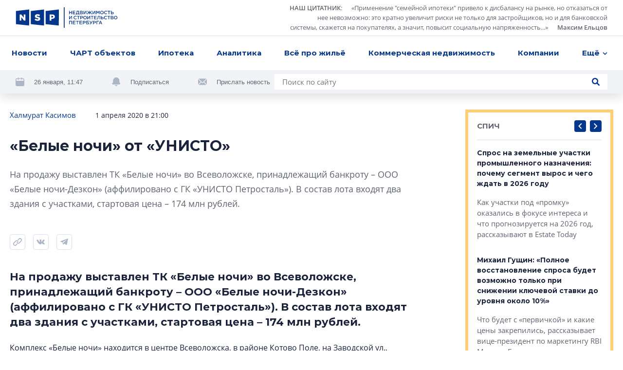

--- FILE ---
content_type: text/html; charset=utf-8
request_url: https://nsp.ru/1619-belye-noci-ot-unisto
body_size: 19740
content:
<!DOCTYPE html><html lang="ru" dir="ltr"><head>
  <link rel="preconnect" href="https://admin.nsp.ru">
  <link rel="preconnect" href="https://ru-1.mirage-service.ru">
  <meta charset="utf-8">
  <meta name="zen-verification" content="eMpoUuGoo5NdJjzutcgqaYIMVFQS505OQKH1DJCz2ToinYqMyWzevR1A1rOQt1dE">
  <title>На продажу выставлен ТК «Белые ночи» во Всеволожске ГК «УНИСТО Петросталь»</title>
  <base href="/">
  <script>
    if ('serviceWorker' in navigator) {
      navigator.serviceWorker.register('./service-worker.js').then(function(registration) {
        // Registration was successful
        console.log('ServiceWorker registration successful with scope: ', registration.scope);
        registration.update();
      }).catch(function(err) {
        // registration failed :(
        console.log('ServiceWorker registration failed: ', err);
      });
    }
  </script>
  <!-- Google Tag Manager -->
  <script>(function (w, d, s, l, i) {
    w[l] = w[l] || [];
    w[l].push({
      'gtm.start':
        new Date().getTime(), event: 'gtm.js'
    });
    var f = d.getElementsByTagName(s)[0],
      j = d.createElement(s), dl = l != 'dataLayer' ? '&l=' + l : '';
    j.async = true;
    j.src =
      'https://www.googletagmanager.com/gtm.js?id=' + i + dl;
    f.parentNode.insertBefore(j, f);
  })(window, document, 'script', 'dataLayer', 'GTM-NHRBJDC');</script>
  <!-- End Google Tag Manager -->

  <meta name="viewport" content="width=device-width, initial-scale=1">
  <link rel="apple-touch-icon" sizes="180x180" href="assets/favicon/apple-touch-icon.png">
  <link rel="icon" type="image/png" sizes="32x32" href="assets/favicon/favicon-32x32.png">
  <link rel="icon" type="image/png" sizes="16x16" href="assets/favicon/favicon-16x16.png">
  <link rel="manifest" href="assets/favicon/site.webmanifest">
  <link rel="mask-icon" href="assets/favicon/safari-pinned-tab.svg" color="#032a6f">
  <link rel="shortcut icon" href="assets/favicon/favicon.ico">
  <meta name="msapplication-TileColor" content="#2b5797">
  <meta name="msapplication-config" content="assets/favicon/browserconfig.xml">
  <meta name="theme-color" content="#ffffff">
<style>*,*:before,*:after{box-sizing:border-box}html{font-family:sans-serif;line-height:1.15;-webkit-text-size-adjust:100%;-webkit-tap-highlight-color:rgba(0,0,0,0)}body{margin:0;font-family:-apple-system,BlinkMacSystemFont,Segoe UI,Roboto,Helvetica Neue,Arial,Noto Sans,Liberation Sans,sans-serif,"Apple Color Emoji","Segoe UI Emoji",Segoe UI Symbol,"Noto Color Emoji";font-size:1rem;font-weight:400;line-height:1.5;color:#212529;text-align:left;background-color:#fff}html{box-sizing:border-box;-ms-overflow-style:scrollbar}*,*:before,*:after{box-sizing:inherit}:root{--swiper-theme-color:#007aff}@font-face{font-family:OpenSans;src:url(/assets/fonts/OpenSans.woff2) format("woff2"),url(/assets/fonts/OpenSans.woff) format("woff");font-weight:400;font-style:normal;font-display:swap}@font-face{font-family:OpenSans;src:url(/assets/fonts/OpenSans-Semibold.woff2) format("woff2"),url(/assets/fonts/OpenSans-Semibold.woff) format("woff");font-weight:600;font-style:normal;font-display:swap}@font-face{font-family:OpenSans;src:url(/assets/fonts/OpenSans-Bold.woff2) format("woff2"),url(/assets/fonts/OpenSans-Bold.woff) format("woff");font-weight:700;font-style:normal;font-display:swap}*{box-sizing:border-box}html,body{width:100%;height:100%}body{font-size:15px;font-family:OpenSans,sans-serif;line-height:1.533333;color:#1a233a;background-color:#fff}</style><style>*,*:before,*:after{box-sizing:border-box}html{font-family:sans-serif;line-height:1.15;-webkit-text-size-adjust:100%;-webkit-tap-highlight-color:rgba(0,0,0,0)}aside,footer,header,nav{display:block}body{margin:0;font-family:-apple-system,BlinkMacSystemFont,Segoe UI,Roboto,Helvetica Neue,Arial,Noto Sans,Liberation Sans,sans-serif,"Apple Color Emoji","Segoe UI Emoji",Segoe UI Symbol,"Noto Color Emoji";font-size:1rem;font-weight:400;line-height:1.5;color:#212529;text-align:left;background-color:#fff}h1,h3{margin-top:0;margin-bottom:.5rem}p{margin-top:0;margin-bottom:1rem}ul{margin-top:0;margin-bottom:1rem}ul ul{margin-bottom:0}blockquote{margin:0 0 1rem}strong{font-weight:bolder}a{color:#007bff;text-decoration:none;background-color:transparent}a:hover{color:#0056b3;text-decoration:underline}svg{overflow:hidden;vertical-align:middle}button{border-radius:0}button:focus:not(:focus-visible){outline:0}input,button{margin:0;font-family:inherit;font-size:inherit;line-height:inherit}button,input{overflow:visible}button{text-transform:none}button,[type=button],[type=submit]{-webkit-appearance:button}button:not(:disabled),[type=button]:not(:disabled),[type=submit]:not(:disabled){cursor:pointer}button::-moz-focus-inner,[type=button]::-moz-focus-inner,[type=submit]::-moz-focus-inner{padding:0;border-style:none}html{box-sizing:border-box;-ms-overflow-style:scrollbar}*,*:before,*:after{box-sizing:inherit}.container{width:100%;padding-right:4px;padding-left:4px;margin-right:auto;margin-left:auto}@media (min-width: 768px){.container{max-width:720px}}@media (min-width: 992px){.container{max-width:936px}}@media (min-width: 1248px){.container{max-width:1248px}}.row{display:flex;flex-wrap:wrap;margin-right:-4px;margin-left:-4px}.col-xl-8,.col-xl-3,.col-lg-10,.col-lg-4,.col-lg-3,.col-lg-1,.col-md-12,.col-md-8,.col-md-6,.col-9,.col-3{position:relative;width:100%;padding-right:4px;padding-left:4px}.col-3{flex:0 0 25%;max-width:25%}.col-9{flex:0 0 75%;max-width:75%}@media (min-width: 768px){.col-md-6{flex:0 0 50%;max-width:50%}.col-md-8{flex:0 0 66.66666667%;max-width:66.66666667%}.col-md-12{flex:0 0 100%;max-width:100%}.offset-md-2{margin-left:16.66666667%}}@media (min-width: 992px){.col-lg-1{flex:0 0 8.33333333%;max-width:8.33333333%}.col-lg-3{flex:0 0 25%;max-width:25%}.col-lg-4{flex:0 0 33.33333333%;max-width:33.33333333%}.col-lg-10{flex:0 0 83.33333333%;max-width:83.33333333%}.offset-lg-0{margin-left:0}.offset-lg-1{margin-left:8.33333333%}}@media (min-width: 1248px){.col-xl-3{flex:0 0 25%;max-width:25%}.col-xl-8{flex:0 0 66.66666667%;max-width:66.66666667%}.offset-xl-0{margin-left:0}.offset-xl-1{margin-left:8.33333333%}}.d-none{display:none!important}@media (min-width: 768px){.d-md-none{display:none!important}.d-md-inline{display:inline!important}.d-md-block{display:block!important}.d-md-flex{display:flex!important}}@media (min-width: 1248px){.d-xl-block{display:block!important}}.align-items-end{align-items:flex-end!important}:root{--swiper-theme-color:#007aff}.swiper-container{margin-left:auto;margin-right:auto;position:relative;overflow:hidden;list-style:none;padding:0;z-index:1}.swiper-wrapper{position:relative;width:100%;height:100%;z-index:1;display:flex;transition-property:transform;box-sizing:content-box}.swiper-wrapper{transform:translateZ(0)}.swiper-slide{flex-shrink:0;width:100%;height:100%;position:relative;transition-property:transform}@font-face{font-family:Montserrat;src:url(/assets/fonts/Montserrat-Regular.woff2) format("woff2"),url(/assets/fonts/Montserrat-Regular.woff) format("woff");font-weight:400;font-style:normal;font-display:swap}@font-face{font-family:Montserrat;src:url(/assets/fonts/Montserrat-Medium.woff2) format("woff2"),url(/assets/fonts/Montserrat-Medium.woff) format("woff");font-weight:500;font-style:normal;font-display:swap}@font-face{font-family:Montserrat;src:url(/assets/fonts/Montserrat-SBold.woff2) format("woff2"),url(/assets/fonts/Montserrat-SBold.woff) format("woff");font-weight:600;font-style:normal;font-display:swap}@font-face{font-family:Montserrat;src:url(/assets/fonts/Montserrat-Bold.woff2) format("woff2"),url(/assets/fonts/Montserrat-Bold.woff) format("woff");font-weight:700;font-style:normal;font-display:swap}@font-face{font-family:OpenSans;src:url(/assets/fonts/OpenSans.woff2) format("woff2"),url(/assets/fonts/OpenSans.woff) format("woff");font-weight:400;font-style:normal;font-display:swap}@font-face{font-family:OpenSans;src:url(/assets/fonts/OpenSans-Semibold.woff2) format("woff2"),url(/assets/fonts/OpenSans-Semibold.woff) format("woff");font-weight:600;font-style:normal;font-display:swap}@font-face{font-family:OpenSans;src:url(/assets/fonts/OpenSans-Bold.woff2) format("woff2"),url(/assets/fonts/OpenSans-Bold.woff) format("woff");font-weight:700;font-style:normal;font-display:swap}.button{font-family:Montserrat;font-weight:500;background-color:#04378b;border-radius:4px;color:#fff;text-decoration:none!important;padding:12px 23px;line-height:1.6;text-align:center}.button,.control-button,.search-button{cursor:pointer;border:0;transition:background-color .2s ease}@media (hover: hover){.button:hover,.control-button:hover,.search-button:hover{background-color:#0654d5}}.button:active,.control-button:active,.search-button:active{background-color:#0545ae}.button:focus,.control-button:focus,.search-button:focus{outline:0}.button:disabled,.control-button:disabled,.search-button:disabled{opacity:.2;cursor:default}.control-button,.search-button{width:32px;height:32px;display:flex;align-items:center;justify-content:center;border-radius:4px;padding:10px}.search-button{padding:8px}.search-button.no-bg{background-color:transparent}.search-button.no-bg .icon{fill:#04378b}.search-button .icon{width:16px;height:16px;fill:#fff}.control-buttons{display:flex;align-items:center}.control-buttons>*:not(:last-child){margin-right:8px}.control-button{background-color:#04378b}.control-button .icon{width:100%;height:100%;fill:#fff}.control-button.small{width:24px;height:24px;padding:6px}.socials{display:flex;flex-wrap:wrap}.socials .rutube svg{width:26px;height:26px}.socials a{display:flex;align-items:center;justify-content:center;flex:0 0 48px;height:48px;width:48px;transition:background-color .2s ease;background-color:#f1f3f7}@media (hover: hover){.socials a:hover svg{fill:#fff}}@media (max-width: 767.98px){.socials a{flex:0 0 40px;height:40px;width:40px}}.socials svg{width:18px;height:18px;fill:#adb6c7}.socials.light a{background-color:#fff}@media (hover: hover){.vk:hover{background-color:#4a76a8!important}}@media (hover: hover){.telegram:hover{background-color:#1f9bdb!important}}@media (hover: hover){.youtube:hover{background-color:#ff0402!important}}.logo-link{margin-right:10px}.logo{width:210px;height:42px;fill:#04378b}@media (min-width: 768px) and (max-width: 991.98px){.logo{width:180px}}.logo-mini{width:76px;height:36px;fill:#04378b;margin-right:32px}.page-topline{display:flex;justify-content:space-between;align-items:center;margin-bottom:32px}@media (max-width: 991.98px){.page-topline{margin-bottom:20px}}.page-topline a{color:#04378b}.page-topline-info{display:flex;align-items:center}.page-topline-info>*:not(:last-child){margin-right:40px}@media (max-width: 767.98px){.page-topline-info>*:not(:last-child){margin-right:16px}}@media (max-width: 767.98px){.page-topline-info{width:100%}.page-topline-info .topline-author{margin-right:auto}}.topline-info-item{font-size:14px;line-height:1.571;display:flex;align-items:center}.topline-info-item.topline-info-date{flex-shrink:0}.topline-info-item>*:not(:last-child){margin-right:8px}@media (max-width: 767.98px){.topline-info-item{font-size:12px;line-height:1.5}}.topline-author{font-size:15px;color:#1a233a}@media (max-width: 1247.98px){.topline-author{display:flex;flex-wrap:wrap}}@media (max-width: 767.98px){.topline-author{font-size:12px;line-height:1.5}}.content-sidebar{display:grid;grid-template-columns:repeat(1,1fr);grid-gap:8px;grid-auto-rows:304px;min-height:0;min-width:0;grid-auto-flow:dense}.content-sidebar>*{min-width:0;height:initial}.content-sidebar .vertical{grid-row-end:span 2}.share-socials{display:flex;flex-wrap:wrap;margin-bottom:-12px;margin-top:16px}.share-socials>*:not(:last-child){margin-right:16px}.share-social{margin-bottom:12px}.share-social button{border:0;background-color:transparent;padding:0}.share-social-icon{width:32px;height:32px}*{box-sizing:border-box}.hidden{display:none!important}html,body{width:100%;height:100%}body{font-size:15px;font-family:OpenSans,sans-serif;line-height:1.533333;color:#1a233a;background-color:#fff}h1,h3,.h5,.h6{font-weight:700;font-family:Montserrat,sans-serif;margin:0}button:focus{outline:0}h1{font-size:30px;line-height:1.3333}@media (max-width: 767.98px){h1{font-size:20px;line-height:1.59}}h3{font-size:22px;line-height:1.4545}.h5{font-size:15px;line-height:1.6}.h6{font-size:14px;line-height:1.57}p{margin:0}ul{margin:0;padding:0;list-style-type:none}.link{color:#04378b;transition:opacity .2s ease}.link:hover{opacity:.75;text-decoration:none}@media (max-width: 767.98px){.container{padding:0 12px}}</style><link rel="stylesheet" href="styles.57ffc5a59a8d6dbd.css" media="print" onload="this.media='all'"><noscript><link rel="stylesheet" href="styles.57ffc5a59a8d6dbd.css"></noscript><style ng-transition="nsp">[_nghost-sc20]{min-height:100vh;display:flex;flex-direction:column}.content[_ngcontent-sc20]{padding-top:32px;flex:1 0 auto;display:flex;flex-direction:column;transition:opacity .3s linear}@media (max-width: 767.98px){.content[_ngcontent-sc20]{padding-top:0}}.loading[_ngcontent-sc20]{opacity:0}.fadeIn[_ngcontent-sc20]{animation:_ngcontent-sc20_fade-in .3s ease-in alternate}@keyframes _ngcontent-sc20_fade-in{0%{opacity:0}to{opacity:1}}</style><style ng-transition="nsp">.overlay[_ngcontent-sc18]{position:fixed;inset:0;z-index:2000;background-color:#1a233abf}*[_ngcontent-sc18]:not(.overlay){position:fixed;top:50%;left:50%;transform:translate(-50%,-50%);z-index:2001}</style><script class="structured-data-global" type="application/ld+json">{"@context":"http://schema.org","@type":"WebSite","url":"https://nsp.ru","potentialAction":{"@type":"SearchAction","target":"https://nsp.ru/search/?search={query}","query-input":"required name=query"}}</script><style ng-transition="nsp">header[_ngcontent-sc6]{background-color:#fff;position:fixed;z-index:50;top:0;left:0;right:0;box-shadow:0 8px 20px #0000001f}header[_ngcontent-sc6]   app-topline-advertising[_ngcontent-sc6]{z-index:60;position:relative}[_nghost-sc6]{display:block;position:absolute;top:0;left:0;width:100%}@media (max-width: 767.98px){[_nghost-sc6]{position:fixed;z-index:50;background-color:#fff}}.header-top[_ngcontent-sc6]{padding:7px 32px;display:flex;justify-content:space-between;align-items:center;border-bottom:1px solid #D7DDEA}@media (max-width: 767.98px){.header-top[_ngcontent-sc6]{padding:8px 12px}}.quote[_ngcontent-sc6]{display:flex;align-items:center}@media (max-width: 767.98px){.quote[_ngcontent-sc6]{display:none}}.quote[_ngcontent-sc6] > *[_ngcontent-sc6]:not(:last-child){margin-right:24px}.quote[_ngcontent-sc6]   .author[_ngcontent-sc6]{margin-left:16px}.quote-text[_ngcontent-sc6]{display:flex;align-items:flex-start}.quote-text[_ngcontent-sc6]   .section-link[_ngcontent-sc6]{margin-right:16px}.quote-text[_ngcontent-sc6]{margin:0;max-width:654px;text-align:right;font-size:13px;line-height:1.54;color:#5e6470}.quote-text[_ngcontent-sc6]   p[_ngcontent-sc6]{display:inline}.quote[_ngcontent-sc6]   a[_ngcontent-sc6]{color:inherit;display:inline;font-style:normal;font-weight:600}.avatar[_ngcontent-sc6]{width:56px;height:56px;flex:0 0 56px;filter:grayscale(100%)}.avatar[_ngcontent-sc6]     img{width:100%;height:100%;object-fit:cover;border-radius:50%}.header-menu[_ngcontent-sc6]{padding:0 16px;background-color:#fff;position:relative;z-index:5}@media (max-width: 767.98px){.header-menu[_ngcontent-sc6]{padding-right:0;padding-left:0}}.menu[_ngcontent-sc6]{position:relative;display:flex;align-items:center;justify-content:space-between}.navigation[_ngcontent-sc6]{flex:1;max-width:100%;display:flex;justify-content:space-between}@media (min-width: 768px){.navigation[_ngcontent-sc6]{margin-right:-48px;transition:margin-right .3s linear}.navigation.fixed[_ngcontent-sc6]{margin-right:0}}.navigation-list[_ngcontent-sc6]{display:flex;max-width:100%;align-items:center;justify-content:space-between}.navigation-list.for-calculate[_ngcontent-sc6]{position:fixed;opacity:0;top:100%;left:0;z-index:-5}.navigation-list[_ngcontent-sc6] > li[_ngcontent-sc6]{flex-shrink:0;padding:14px 8px;font-family:Montserrat;font-weight:700;position:relative}.navigation-list[_ngcontent-sc6] > li[_ngcontent-sc6]:first-child{padding-left:0}.navigation-list[_ngcontent-sc6]   .more[_ngcontent-sc6], .navigation-list[_ngcontent-sc6]   .more[_ngcontent-sc6]   .dropdown-btn[_ngcontent-sc6]{padding-right:0}.navigation-list[_ngcontent-sc6]   li.highlight[_ngcontent-sc6] > a[_ngcontent-sc6]{background-color:#04378b;color:#fff;text-decoration:none}.navigation-list[_ngcontent-sc6]   li.highlight[_ngcontent-sc6]   .dropdown-btn[_ngcontent-sc6]{color:#1a233a}.navigation-list[_ngcontent-sc6]   li[_ngcontent-sc6]:active > a[_ngcontent-sc6], .navigation-list[_ngcontent-sc6]   li[_ngcontent-sc6]:active > .dropdown-btn[_ngcontent-sc6]{color:#1a233a!important}.navigation-list[_ngcontent-sc6]   li[_ngcontent-sc6]:active > .dropdown-btn[_ngcontent-sc6]   svg[_ngcontent-sc6]{fill:#1a233a!important}@media (max-width: 767.98px){.navigation-list[_ngcontent-sc6]   li[_ngcontent-sc6]{font-size:13px;line-height:1.54;padding:4px 0}.navigation-list[_ngcontent-sc6]   li[_ngcontent-sc6]:first-child{margin-left:4px}.navigation-list[_ngcontent-sc6]   li[_ngcontent-sc6]:last-child{margin-right:4px}}.navigation-list[_ngcontent-sc6]   a[_ngcontent-sc6], .navigation-list[_ngcontent-sc6]   .dropdown-btn[_ngcontent-sc6]{border-radius:4px;padding:10px 8px;display:inline-block;color:#04378b;transition:opacity .2s ease}.navigation-list[_ngcontent-sc6]   a[_ngcontent-sc6]:hover, .navigation-list[_ngcontent-sc6]   .dropdown-btn[_ngcontent-sc6]:hover{opacity:.7;text-decoration:none}@media (max-width: 767.98px){.navigation-list[_ngcontent-sc6]   a[_ngcontent-sc6], .navigation-list[_ngcontent-sc6]   .dropdown-btn[_ngcontent-sc6]{padding:10px 8px}}.dropdown-btn[_ngcontent-sc6]{display:flex;align-items:center;background-color:transparent;border:0;padding:0;font-weight:700}.dropdown-btn[_ngcontent-sc6]:focus{outline:0}.dropdown-btn[_ngcontent-sc6]:hover   svg[_ngcontent-sc6]{fill:#04378b}.dropdown-btn[_ngcontent-sc6]   svg[_ngcontent-sc6]{width:10px;height:6px;fill:#04378b;transform-origin:50% 50%;transition:fill .2s ease}.dropdown-btn[_ngcontent-sc6]   svg.rotated[_ngcontent-sc6]{transform:rotate(180deg)}.dropdown-btn[_ngcontent-sc6]   span[_ngcontent-sc6]{margin-right:6px}.dropdown[_ngcontent-sc6]{z-index:50;position:absolute;right:-32px;top:100%;width:100vw;max-width:240px;box-shadow:0 6px 16px #00000029;padding:16px 0;background-color:#fff;opacity:0;visibility:hidden;transition:opacity .2s ease,visibility .2s ease}.dropdown.visible[_ngcontent-sc6]{visibility:visible;opacity:1}.dropdown-list[_ngcontent-sc6]   li[_ngcontent-sc6]{line-height:1.6;padding:0 8px}.dropdown-list[_ngcontent-sc6]   a[_ngcontent-sc6]{padding:8px 16px;font-weight:500}.hidden-search[_ngcontent-sc6]{position:absolute;top:-1px;left:0;width:100%;height:100%;display:flex;align-items:center;background-color:#fff;z-index:5}.hidden-search[_ngcontent-sc6]   .search[_ngcontent-sc6]{max-width:100%;flex:1}.hidden-search[_ngcontent-sc6]   input[_ngcontent-sc6]{background-color:#f1f3f7}.mobile-hidden-search[_ngcontent-sc6]{padding:8px 12px}.mobile-hidden-search[_ngcontent-sc6]   .close-search[_ngcontent-sc6]{margin-left:9px;width:28px;height:28px}.mobile-hidden-search[_ngcontent-sc6]   .search-button[_ngcontent-sc6]{right:7px}.search[_ngcontent-sc6]{width:100%;max-width:684px;background-color:#fff;display:flex;align-items:center;position:relative}@media (min-width: 768px) and (max-width: 991.98px){.search[_ngcontent-sc6]{max-width:100%}}.search[_ngcontent-sc6]   input[_ngcontent-sc6]{flex:1;padding:5px 40px 5px 16px;border:0}.search[_ngcontent-sc6]   input[_ngcontent-sc6]:focus{outline:0}.search[_ngcontent-sc6]   .button[_ngcontent-sc6]{padding:8px 16px}.search-button.short-button[_ngcontent-sc6]{position:absolute;top:50%;right:16px;transform:translateY(-50%);width:16px;height:16px;padding:0}.search-button.short-button[_ngcontent-sc6]:hover{background-color:transparent}.search-button.short-button[_ngcontent-sc6]:hover   .icon[_ngcontent-sc6]{fill:#04378b}.search-close[_ngcontent-sc6]{border:0;background-color:transparent;padding:0;line-height:0}.search-close[_ngcontent-sc6]:focus{outline:0}.search-close[_ngcontent-sc6]{width:16px;height:16px}.search-close[_ngcontent-sc6]   svg[_ngcontent-sc6]{fill:#5e6470;width:10px;height:10px}.header-bottom[_ngcontent-sc6]{padding:8px 32px;margin-top:-49px;background-color:#f1f3f7;display:flex;justify-content:space-between;transition:margin-top .3s linear}@media (min-width: 768px) and (max-width: 991.98px){.header-bottom[_ngcontent-sc6]{padding:16px 32px}}@media (max-width: 991.98px){.header-bottom[_ngcontent-sc6]{flex-wrap:wrap}}.header-bottom.visible[_ngcontent-sc6]{margin-top:0}.header-actions[_ngcontent-sc6]{display:flex;align-items:center;flex-wrap:wrap;margin-bottom:-8px}.header-actions[_ngcontent-sc6] > *[_ngcontent-sc6]:not(:last-child){margin-right:60px}@media (max-width: 1247.98px){.header-actions[_ngcontent-sc6]{flex-shrink:0;margin-right:30px}.header-actions[_ngcontent-sc6] > *[_ngcontent-sc6]:not(:last-child){margin-right:30px}}@media (max-width: 767.98px){.header-actions[_ngcontent-sc6] > *[_ngcontent-sc6]:not(:last-child){margin-right:0}}@media (max-width: 991.98px){.header-actions[_ngcontent-sc6]{width:100%;justify-content:center;margin-top:2px;margin-bottom:10px}}.header-action[_ngcontent-sc6]{display:flex;align-items:center;color:#5e6470;margin-bottom:8px}.header-action[_ngcontent-sc6] > *[_ngcontent-sc6]:not(:last-child){margin-right:20px}.header-action[_ngcontent-sc6]   svg[_ngcontent-sc6]{width:18px;height:18px;fill:#adb6c7}.header-action[_ngcontent-sc6]   a[_ngcontent-sc6]{color:#032d72}@media (max-width: 991.98px){.header-action[_ngcontent-sc6]{margin-bottom:0}}.header-action-text[_ngcontent-sc6]{color:#04378b;font-size:13px;background-color:transparent;border:0;padding:0;font-family:Open Sans,sans-serif}.header-action-text[_ngcontent-sc6]{color:#5e6470}.scrolled-search-btn[_ngcontent-sc6]{margin-left:32px}@media (min-width: 768px){.scrolled-search-btn[_ngcontent-sc6]{transform:translate(108px);transition:transform .3s linear}.scrolled-search-btn.visible[_ngcontent-sc6]{transform:translate(0)}}@media (max-width: 767.98px){.logo-mini[_ngcontent-sc6]{width:66px;height:31px}}@media (min-width: 768px){.logo-mini[_ngcontent-sc6]{margin-left:-108px;transition:margin-left .3s linear}.logo-mini.visible[_ngcontent-sc6]{margin-left:0}}.menu-trigger[_ngcontent-sc6]{width:20px;height:20px;display:flex;align-items:center;padding:0;background-color:transparent;border:0;justify-content:center}.menu-trigger[_ngcontent-sc6]   svg[_ngcontent-sc6]{width:20px;height:19px;fill:#04378b}.mobile-search-trigger[_ngcontent-sc6]{margin-right:24px;width:16px;height:16px;background-color:transparent;border:0;padding:0;margin-left:auto}.mobile-search-trigger[_ngcontent-sc6]   svg[_ngcontent-sc6]{width:16px;height:16px;fill:#04378b;vertical-align:top}.close-search[_ngcontent-sc6]{width:32px;height:32px;border-radius:4px;margin-left:30px;border:1px solid #D7DDEA;display:flex;align-items:center;justify-content:center;background-color:transparent}.close-search[_ngcontent-sc6]   svg[_ngcontent-sc6]{width:10px;height:10px;fill:#5e6470}.top-wrapper[_ngcontent-sc6]{position:relative}</style><style ng-transition="nsp">.footer[_ngcontent-sc7]{background-color:#f1f3f7}@media (max-width: 767.98px){.footer[_ngcontent-sc7]{padding:0 12px}}.footer-top[_ngcontent-sc7]{padding:40px 0 41px;border-bottom:1px solid #D7DDEA;position:relative}@media (max-width: 767.98px){.footer-top[_ngcontent-sc7]{border-bottom:0;padding:24px 0}}.logo[_ngcontent-sc7]{margin-bottom:40px}@media (max-width: 767.98px){.logo[_ngcontent-sc7]{width:187px;height:38px;margin-bottom:24px}}.certificate-text[_ngcontent-sc7]{font-size:14px;line-height:1.57;font-family:Montserrat,sans-serif}@media (max-width: 767.98px){.certificate-text[_ngcontent-sc7]{font-size:13px;line-height:1.54;margin-bottom:24px}}.footer-title[_ngcontent-sc7]{color:#5e6470;margin-bottom:32px;font-weight:400}.footer-links[_ngcontent-sc7]{column-count:2;margin-bottom:-24px}@media (min-width: 768px) and (max-width: 991.98px){.footer-links[_ngcontent-sc7]{margin-bottom:40px}}@media (max-width: 767.98px){.footer-links[_ngcontent-sc7]{margin-bottom:8px;padding-right:27px;page-break-inside:avoid}}.footer-links[_ngcontent-sc7]   li[_ngcontent-sc7]{margin-bottom:24px}@media (max-width: 767.98px){.footer-links[_ngcontent-sc7]   li[_ngcontent-sc7]{margin-bottom:16px;display:inline-block}}.footer-links[_ngcontent-sc7]   a[_ngcontent-sc7]{display:inline-block;color:#1a233a;font-family:Montserrat,sans-serif;font-weight:700;transition:color .2s ease}.footer-links[_ngcontent-sc7]   a[_ngcontent-sc7]:hover{color:#04378b;text-decoration:none}@media (max-width: 767.98px){.footer-links[_ngcontent-sc7]   a[_ngcontent-sc7]{font-size:13px;line-height:1.54}}.footer-item[_ngcontent-sc7]{display:flex;flex-direction:column}.footer-item.content-center[_ngcontent-sc7]{align-items:center}.footer-item.content-end[_ngcontent-sc7]{align-items:flex-end;text-align:right}@media (min-width: 768px) and (max-width: 991.98px){.footer-item.content-end[_ngcontent-sc7]{align-items:center;text-align:center}}@media (max-width: 767.98px){.footer-item.content-end[_ngcontent-sc7]{align-items:flex-start;text-align:left}}.footer-content[_ngcontent-sc7]{max-width:310px;width:100%}.socials[_ngcontent-sc7]{margin-bottom:auto;margin-top:auto}.socials[_ngcontent-sc7] > *[_ngcontent-sc7]:not(:last-child){margin-right:8px}@media (max-width: 767.98px){.socials[_ngcontent-sc7]{width:100%}}.footer-bottom[_ngcontent-sc7]{padding:24px 0 32px}@media (min-width: 768px) and (max-width: 991.98px){.footer-bottom[_ngcontent-sc7]{padding:24px 0 16px}}@media (max-width: 767.98px){.footer-bottom[_ngcontent-sc7]{padding:0 0 24px}}.footer-bottom[_ngcontent-sc7]   .footer-item[_ngcontent-sc7]{font-size:13px;line-height:1.69}@media (min-width: 768px) and (max-width: 991.98px){.footer-bottom[_ngcontent-sc7]   .footer-item[_ngcontent-sc7]{margin-bottom:16px}.footer-bottom[_ngcontent-sc7]   .footer-item.footer-age[_ngcontent-sc7]{margin-bottom:0}}.footer-bottom[_ngcontent-sc7]   .content-center[_ngcontent-sc7]   .footer-bottom-text[_ngcontent-sc7]{max-width:350px}@media (max-width: 767.98px){.copyright[_ngcontent-sc7]{margin-bottom:16px}}.copyright-text[_ngcontent-sc7]{margin-bottom:16px;font-weight:600}@media (max-width: 767.98px){.copyright-text[_ngcontent-sc7]{font-weight:400;font-size:12px;line-height:1.5}}.footer-age[_ngcontent-sc7]   p[_ngcontent-sc7]{font-family:Montserrat,sans-serif;line-height:1.385;font-size:26px}@media (max-width: 767.98px){.footer-age[_ngcontent-sc7]{text-align:right}}.padding-left[_ngcontent-sc7]{padding-left:58px}@media (max-width: 767.98px){.padding-left[_ngcontent-sc7]{padding-left:0}}@media (max-width: 767.98px){.footer-bottom-text[_ngcontent-sc7]{font-size:12px;line-height:1.5}}</style><meta property="og:image" content="https://nsp.ru/assets/share.jpg"><meta property="og:type" content="website"><style ng-transition="nsp">app-article[_ngcontent-sc50]{display:block}@media (min-width: 768px){app-article[_ngcontent-sc50]{margin-top:64px}}@media (max-width: 767.98px){app-article[_ngcontent-sc50]{margin-top:32px}}app-article[_ngcontent-sc50]:first-child{margin-top:0}.article-feed[_ngcontent-sc50]{padding-bottom:40px}</style><link rel="canonical" href="https://nsp.ru/1619-belye-noci-ot-unisto"><meta property="og:url" content="https://nsp.ru/1619-belye-noci-ot-unisto"><script class="structured-data-page" type="application/ld+json">{"@context":"https://schema.org","@type":"Article","name":"«Белые ночи» от «УНИСТО»","description":"На продажу выставлен ТК «Белые ночи» во Всеволожске, принадлежащий банкроту – ООО «Белые ночи-Дезкон» (аффилировано с ГК «УНИСТО Петросталь»). В состав лота входят два здания с участками, стартовая цена – 174 млн рублей.","author":"Халмурат Касимов ","datePublished":"2020-04-01T21:00:00+0000","interactionStatistic":[{"@type":"InteractionCounter","interactionType":"https://schema.org/CommentAction","userInteractionCount":0}]}</script><meta property="og:title" content="На продажу выставлен ТК «Белые ночи» во Всеволожске ГК «УНИСТО Петросталь»"><meta name="description" content="На продажу выставлен ТК «Белые ночи» во Всеволожске, принадлежащий банкроту - ООО «Белые ночи-Дезкон» (аффилировано с ГК «УНИСТО Петросталь»). В состав лота входят два здания с участками, стартовая цена — 174 млн рублей."><meta name="keywords" content="ТК, продажа, «Белые ночи-Дезкон», Всеволожск, ГК «УНИСТО Петросталь»"><style ng-transition="nsp">.hashtags[_ngcontent-sc49]{display:flex;align-items:center;flex-wrap:wrap;margin-top:16px}@media (max-width: 767.98px){.hashtags[_ngcontent-sc49]{font-size:14px}}.hashtags[_ngcontent-sc49] > *[_ngcontent-sc49]:not(:last-child){margin-right:24px}.topline-info-item.topline-author[_ngcontent-sc49] > *[_ngcontent-sc49]:not(:last-child){margin-right:0}.preview-text[_ngcontent-sc49]{margin-bottom:32px;font-size:18px;line-height:1.705;color:#5e6470}.hashtags[_ngcontent-sc49]{margin-bottom:-16px}.hashtag[_ngcontent-sc49]{display:block;color:#04378b;margin-bottom:16px}.bot[_ngcontent-sc49]{margin-top:40px}@media (min-width: 992px) and (max-width: 1247.98px){.page-content[_ngcontent-sc49]{padding-right:7px}}@media (max-width: 767.98px){.page-content[_ngcontent-sc49]{padding-top:16px}}.mobile-title[_ngcontent-sc49]{width:100%;margin-bottom:12px}@media (max-width: 767.98px){.page-topline[_ngcontent-sc49]{flex-wrap:wrap}}.share-area[_ngcontent-sc49]{display:flex;align-items:center}@media (min-width: 768px){.share-area[_ngcontent-sc49]{margin-bottom:40px}}@media (max-width: 767.98px){.share-area[_ngcontent-sc49]{margin-bottom:24px}}.share-area[_ngcontent-sc49]   app-share[_ngcontent-sc49]{margin-bottom:0}.share-area[_ngcontent-sc49]   .comments-count[_ngcontent-sc49]{margin-left:auto}.comments-count[_ngcontent-sc49]   span[_ngcontent-sc49]{font-family:Montserrat,sans-serif;font-weight:700;color:#04378b}@media (max-width: 767.98px){.comments-count[_ngcontent-sc49]   span[_ngcontent-sc49]{order:-1;font-weight:400;margin-right:8px}}.comments-count[_ngcontent-sc49] > *[_ngcontent-sc49]:not(:last-child){margin-right:8px}@media (max-width: 767.98px){.comments-count[_ngcontent-sc49] > *[_ngcontent-sc49]:not(:last-child){margin-right:0}}@media (max-width: 767.98px){.comments-count[_ngcontent-sc49]{display:flex;align-items:center}}.comments-count[_ngcontent-sc49]   .comment-icon[_ngcontent-sc49]{width:14px;height:14px;fill:#adb6c7}.event-info[_ngcontent-sc49]{position:relative;margin-bottom:40px;background-color:#04378b}.event-info[_ngcontent-sc49]   .event-date[_ngcontent-sc49]{font-weight:700}@media (max-width: 767.98px){.event-info[_ngcontent-sc49]   .event-date[_ngcontent-sc49]{font-size:14px;line-height:1.571}}.event-info[_ngcontent-sc49]   .info-background[_ngcontent-sc49]     img{position:absolute;top:0;left:0;width:100%;height:100%;object-fit:cover;z-index:0;opacity:.3}.event-info[_ngcontent-sc49]   .info-content[_ngcontent-sc49]{padding:32px 40px 40px;position:relative}@media (max-width: 767.98px){.event-info[_ngcontent-sc49]   .info-content[_ngcontent-sc49]{padding:24px 12px}}.event-info[_ngcontent-sc49]   .info-bottom[_ngcontent-sc49]{display:flex;justify-content:space-between;align-items:center}.event-info[_ngcontent-sc49]   .info-bottom[_ngcontent-sc49]   .button[_ngcontent-sc49]{padding-left:33px;padding-right:33px}@media (max-width: 991.98px){.event-info[_ngcontent-sc49]   .info-bottom[_ngcontent-sc49]{flex-direction:column;justify-content:flex-start;align-items:flex-start}}@media (max-width: 767.98px){.event-info[_ngcontent-sc49]   .event-type-name[_ngcontent-sc49]{font-size:13px;line-height:1.54}}@media (max-width: 767.98px){.event-info[_ngcontent-sc49]   .info-bottom-right[_ngcontent-sc49]{width:100%}.event-info[_ngcontent-sc49]   .info-bottom-right[_ngcontent-sc49]   .button[_ngcontent-sc49]{width:100%;padding:9px 24px}}.event-info[_ngcontent-sc49]   .info-bottom-left[_ngcontent-sc49]{color:#fff;font-family:Montserrat,sans-serif;font-size:17px;line-height:1.59}.event-info[_ngcontent-sc49]   .info-bottom-left[_ngcontent-sc49] > *[_ngcontent-sc49]:not(:last-child){margin-bottom:8px}@media (max-width: 991.98px){.event-info[_ngcontent-sc49]   .info-bottom-left[_ngcontent-sc49]{width:100%;margin-bottom:24px}}.event-info[_ngcontent-sc49]   .h1[_ngcontent-sc49]{max-width:760px;margin-bottom:88px}@media (max-width: 991.98px){.event-info[_ngcontent-sc49]   .h1[_ngcontent-sc49]{margin-bottom:77px}}@media (max-width: 767.98px){.event-info[_ngcontent-sc49]{margin:0 -12px 24px}}.event-contact-card[_ngcontent-sc49]{padding:24px 24px 27px;border:1px solid #D7DDEA;width:100%}@media (max-width: 1247.98px){.event-contact-card[_ngcontent-sc49]{margin-bottom:24px}}.event-contact-card[_ngcontent-sc49]   .link[_ngcontent-sc49]{word-break:break-all}.event-contact-card[_ngcontent-sc49]   .h6[_ngcontent-sc49]{margin-bottom:16px}@media (min-width: 768px) and (max-width: 1247.98px){.event-contact-card[_ngcontent-sc49]   .list[_ngcontent-sc49]{display:flex;flex-wrap:wrap;align-items:center}}@media (min-width: 992px) and (max-width: 1247.98px){.event-contact-card[_ngcontent-sc49]   .list[_ngcontent-sc49]   .contact-card-item[_ngcontent-sc49]{margin-bottom:0;width:25%}}@media (min-width: 768px) and (max-width: 991.98px){.event-contact-card[_ngcontent-sc49]   .list[_ngcontent-sc49]   .contact-card-item[_ngcontent-sc49]{margin-bottom:0;width:33%}}.event-contact-card[_ngcontent-sc49]   .contact-card-item[_ngcontent-sc49]{display:flex;align-items:center;margin-bottom:24px;padding-left:4px}.event-contact-card[_ngcontent-sc49]   .contact-card-icon[_ngcontent-sc49]{margin-right:21px;fill:#adb6c7;flex-shrink:0}.event-contact-card[_ngcontent-sc49]   .geolocation[_ngcontent-sc49]{width:13px;height:18px;margin-bottom:auto;margin-top:4px}.event-contact-card[_ngcontent-sc49]   .phone[_ngcontent-sc49]{width:14px;height:16px}.event-contact-card[_ngcontent-sc49]   .mail[_ngcontent-sc49]{width:16px;height:12px}.event-contact-card[_ngcontent-sc49]   .web[_ngcontent-sc49]{width:16px;height:16px}.event-contact-card[_ngcontent-sc49]   .contact-card-phone[_ngcontent-sc49]{color:#1a233a}@media (min-width: 992px) and (max-width: 1247.98px){.event-contact-card[_ngcontent-sc49]   .socials[_ngcontent-sc49]{margin-left:auto}}@media (min-width: 768px) and (max-width: 991.98px){.event-contact-card[_ngcontent-sc49]   .socials[_ngcontent-sc49]{margin-top:32px}}.event-contact-card[_ngcontent-sc49]   .socials[_ngcontent-sc49]   a[_ngcontent-sc49]{flex:0 0 40px;height:40px;width:40px}.event-contact-card[_ngcontent-sc49]   .socials[_ngcontent-sc49] > *[_ngcontent-sc49]:not(:last-child){margin-right:16px}.content-sidebar[_ngcontent-sc49]{grid-auto-rows:auto}@media (min-width: 768px) and (max-width: 991.98px){.content-sidebar[_ngcontent-sc49]{margin-bottom:48px}}.sticky-sidebar[_ngcontent-sc49]{margin-top:8px;position:sticky;top:200px;margin-bottom:40px}.read-also[_ngcontent-sc49]{margin-top:16px;background-color:#f1f3f7}.read-also[_ngcontent-sc49]     .carousel-wrapper{padding:40px 0 48px;margin-bottom:0}.bot[_ngcontent-sc49]   .page-topline-info[_ngcontent-sc49]{margin-top:16px}app-comments[_ngcontent-sc49]{margin-top:32px}.social-buttons-footer[_ngcontent-sc49]{display:flex;width:100%;gap:32px;margin-top:32px}@media (max-width: 767.98px){.social-buttons-footer[_ngcontent-sc49]{gap:8px;flex-direction:column}}.social-buttons-footer[_ngcontent-sc49] > *[_ngcontent-sc49]{flex:1;text-decoration:none}.social-buttons-footer[_ngcontent-sc49] > *[_ngcontent-sc49]   button[_ngcontent-sc49]{width:100%;gap:8px;display:inline-flex;justify-content:center}.social-buttons-footer[_ngcontent-sc49] > *[_ngcontent-sc49]   button[_ngcontent-sc49]   svg[_ngcontent-sc49]{fill:#fff;width:24px;height:24px}.erid[_ngcontent-sc49]{margin-top:24px;text-align:right}</style><style ng-transition="nsp">[_nghost-sc48]{display:flex;align-items:center;justify-content:space-between}</style><style ng-transition="nsp">[_nghost-sc40]{display:block}[_nghost-sc40] > *[_ngcontent-sc40]{display:block}[_nghost-sc40] > *[_ngcontent-sc40]:nth-child(n+2){margin-top:26px}[_nghost-sc40] > *[_ngcontent-sc40]:not(app-text-block):not(.float-left):not(.float-right):before{content:"";clear:both;display:table}[_nghost-sc40]:after{content:"";clear:both;display:table}@media (min-width: 768px){.float-left[_ngcontent-sc40]{float:left;position:relative;margin-right:32px;margin-bottom:26px}}@media (max-width: 767.98px){.float-left[_ngcontent-sc40]{width:100%}}@media (min-width: 768px){.float-right[_ngcontent-sc40]{float:right;position:relative;margin-left:32px;margin-bottom:26px}}@media (max-width: 767.98px){.float-right[_ngcontent-sc40]{width:100%}}.full-width[_ngcontent-sc40]{width:100%}.button-block[_ngcontent-sc40]{display:flex;flex-wrap:wrap;align-items:center;justify-content:center}.button-block[_ngcontent-sc40]   a[_ngcontent-sc40]{font-size:16px;padding:12px 24px}@media (max-width: 767.98px){.button-block[_ngcontent-sc40]   a[_ngcontent-sc40]{display:block;width:100%}.button-block[_ngcontent-sc40]   a[_ngcontent-sc40]:nth-child(n+2){margin-top:24px}}@media (min-width: 768px){.button-block[_ngcontent-sc40]   a[_ngcontent-sc40]{display:inline-block}.button-block[_ngcontent-sc40]   a[_ngcontent-sc40]:nth-child(n+2){margin-left:24px}}@media (min-width: 768px){app-company-card[_ngcontent-sc40], app-person-card[_ngcontent-sc40], app-object-card[_ngcontent-sc40], app-video-card[_ngcontent-sc40], app-material-card[_ngcontent-sc40]{width:306px}}@media (min-width: 768px){app-video-card.float-left[_ngcontent-sc40]:not(.vertical), app-video-card.float-right[_ngcontent-sc40]:not(.vertical), app-material-card.float-left[_ngcontent-sc40]:not(.short):not(.vertical), app-material-card.float-right[_ngcontent-sc40]:not(.short):not(.vertical){height:306px}}@media (min-width: 768px){app-video-card.float-left.vertical[_ngcontent-sc40], app-video-card.float-right.vertical[_ngcontent-sc40], app-material-card.float-left[_ngcontent-sc40]:not(.short).vertical, app-material-card.float-right[_ngcontent-sc40]:not(.short).vertical{height:620px}}@media (min-width: 768px){app-image-block.float-left[_ngcontent-sc40], app-image-block.float-right[_ngcontent-sc40]{max-width:50%}}@media (min-width: 768px){app-location-block.float-left[_ngcontent-sc40], app-location-block.float-right[_ngcontent-sc40]{width:50%}}app-video-card.full-width[_ngcontent-sc40]{position:relative;display:flex;flex-direction:column}@media (min-width: 768px){app-video-card.full-width[_ngcontent-sc40]{padding-bottom:56.25%}}@media (max-width: 767.98px){app-video-card.full-width[_ngcontent-sc40]{padding-bottom:100%}}app-video-card.full-width[_ngcontent-sc40]     .card-wrapper{position:absolute;inset:0}.caption[_ngcontent-sc40]{margin-bottom:8px;color:#686e7b;font-size:14px;line-height:1.571;text-align:right}@media (max-width: 767.98px){.caption[_ngcontent-sc40]{font-size:13px;line-height:1.54;margin-top:8px}}</style><style ng-transition="nsp">.banner[_ngcontent-sc38] > a[_ngcontent-sc38]{display:flex;justify-content:center;align-items:center;width:100%}.banner[_ngcontent-sc38]     img{width:100%}@media (min-width: 1248px){iframe[_ngcontent-sc38]{width:825px;height:158px}}@media (min-width: 992px) and (max-width: 1247.98px){iframe[_ngcontent-sc38]{width:768px;height:147px}}@media (min-width: 768px) and (max-width: 991.98px){iframe[_ngcontent-sc38]{width:712px;height:136px}}@media (max-width: 767.98px){iframe[_ngcontent-sc38]{width:743px;min-width:743px;height:142px}}a[_ngcontent-sc38]{position:relative}a[_ngcontent-sc38]   .tag[_ngcontent-sc38]{position:absolute;top:8px;left:8px;font-size:9px;line-height:1.54;color:#5e6470;background-color:#fff;border:1px solid #D7DDEA;border-radius:16px;display:flex;align-items:center;justify-content:space-between;padding:0 8px;z-index:100}app-erid-menu[_ngcontent-sc38]{position:absolute;top:8px;right:8px}</style><style ng-transition="nsp">.card-wrapper[_ngcontent-sc47]{display:block;position:relative;height:100%}.card-wrapper[_ngcontent-sc47]:hover{text-decoration:none}.h5[_ngcontent-sc47]{line-height:22px}.card-top[_ngcontent-sc47]{display:flex;justify-content:space-between;align-items:flex-start;position:absolute;top:0;padding:16px 16px 0;min-height:44px;width:100%;left:0;z-index:2}.card-top.static[_ngcontent-sc47]{position:static;padding:0}.card-footer[_ngcontent-sc47]{color:#686e7b;font-size:13px;display:flex;align-items:center;justify-content:flex-end;position:absolute;bottom:12px;right:16px}.card-footer.light[_ngcontent-sc47]{color:#fff}.card-footer.light[_ngcontent-sc47]   svg[_ngcontent-sc47]{fill:#fff}@media (max-width: 767.98px){.card-footer[_ngcontent-sc47]{font-size:12px;line-height:1.5}}img[_ngcontent-sc47]{width:100%;height:100%;object-fit:cover}.background-img[_ngcontent-sc47]{position:absolute;inset:0}.background-img[_ngcontent-sc47]     img{width:100%;height:100%;object-fit:cover}.card-overlay[_ngcontent-sc47]{position:absolute;inset:0;z-index:1;transition:background-color .2s ease}.date[_ngcontent-sc47], .tag[_ngcontent-sc47]{margin-bottom:0;font-size:13px;line-height:1.54;color:#fff}.date[_ngcontent-sc47]{padding-top:4px;margin-right:8px}.tag[_ngcontent-sc47]{border:1px solid #D7DDEA;border-radius:16px;display:flex;align-items:center;justify-content:space-between;padding:3px 14px}.emoji[_ngcontent-sc47]{margin-right:8px}[_nghost-sc47]{display:block}.control-buttons[_ngcontent-sc47]{margin-left:8px}.card-wrapper[_ngcontent-sc47]{padding:0 16px 12px;display:flex;flex-direction:column;border:1px solid #D7DDEA}.card-wrapper.highlight[_ngcontent-sc47]{padding:0 18px 18px;border:6px solid #FFCD72}.card-wrapper.vertical[_ngcontent-sc47]     .card-link, .card-wrapper.large[_ngcontent-sc47]     .card-link{height:calc(50% - 16px);overflow:hidden}.card-wrapper.vertical[_ngcontent-sc47]     .card-link:first-child{margin-bottom:32px}.card-wrapper.horizontal[_ngcontent-sc47]     .card-link, .card-wrapper.large[_ngcontent-sc47]     .card-link{width:calc(50% - 16px)}.card-wrapper.horizontal[_ngcontent-sc47]     .card-link:nth-child(odd), .card-wrapper.large[_ngcontent-sc47]     .card-link:nth-child(odd){margin-right:32px}.card-wrapper.large[_ngcontent-sc47]     .card-link:nth-child(1), .card-wrapper.large[_ngcontent-sc47]     .card-link:nth-child(2){margin-bottom:32px}[_nghost-sc47]     .swiper-slide{display:flex;flex-wrap:wrap}[_nghost-sc47]     .swiper-container{max-width:100%;flex:1}.card-header[_ngcontent-sc47]{padding:16px 0;display:flex;align-items:center;justify-content:space-between;border-bottom:1px solid #D7DDEA;margin-bottom:16px}.card-header[_ngcontent-sc47]   .h5[_ngcontent-sc47]{color:#5e6470}.card-header[_ngcontent-sc47]   .h5[_ngcontent-sc47]:hover{text-decoration:none;color:#04378b}.card-text[_ngcontent-sc47]{color:#5e6470}@media (max-width: 767.98px){.card-text[_ngcontent-sc47]{font-size:13px;line-height:1.54;margin-bottom:10px;overflow:hidden;text-overflow:-o-ellipsis-lastline;display:-webkit-box;-webkit-box-orient:vertical;-webkit-line-clamp:5}}.h5[_ngcontent-sc47]{color:#1a233a}@media (max-width: 767.98px){.h5[_ngcontent-sc47]{font-size:14px;line-height:1.571}}.h6[_ngcontent-sc47]{margin-bottom:16px;color:#1a233a}@media (max-width: 767.98px){.h6[_ngcontent-sc47]{font-size:14px;line-height:1.571}}.with-gradient[_ngcontent-sc47]   .card-link[_ngcontent-sc47]:after{content:"";display:block;height:44px;background:linear-gradient(to bottom,rgba(255,255,255,0) 0%,rgb(255,255,255) 100%);position:absolute;bottom:0;left:0;width:100%}.card-link[_ngcontent-sc47]{height:100%;display:flex;position:relative;flex-direction:column}.card-link[_ngcontent-sc47]   .h5[_ngcontent-sc47]{margin-bottom:8px}.card-link[_ngcontent-sc47]:hover{text-decoration:none}.card-link[_ngcontent-sc47]:hover > *[_ngcontent-sc47]{color:#04378b}.card-footer[_ngcontent-sc47]{margin-top:auto}</style><style ng-transition="nsp">
      swiper {
        display: block;
      }
    </style><style ng-transition="nsp">[_nghost-sc30]{font-size:16px;line-height:1.625}.highlight[_ngcontent-sc30]{background-color:#f1f3f7;padding:24px 40px}@media (max-width: 767.98px){.highlight[_ngcontent-sc30]{padding:12px 16px}}.text-block-content[_ngcontent-sc30]    >*:last-child{margin-bottom:0}.text-block-content[_ngcontent-sc30]     h1, .text-block-content[_ngcontent-sc30]     h2, .text-block-content[_ngcontent-sc30]     h3, .text-block-content[_ngcontent-sc30]     h4, .text-block-content[_ngcontent-sc30]     h5, .text-block-content[_ngcontent-sc30]     h6{margin-bottom:24px}@media (max-width: 767.98px){.text-block-content[_ngcontent-sc30]     h1, .text-block-content[_ngcontent-sc30]     h2, .text-block-content[_ngcontent-sc30]     h3, .text-block-content[_ngcontent-sc30]     h4, .text-block-content[_ngcontent-sc30]     h5, .text-block-content[_ngcontent-sc30]     h6{margin-bottom:16px}}@media (max-width: 767.98px){.text-block-content[_ngcontent-sc30]     h3{font-size:15px;line-height:1.6}}.text-block-content[_ngcontent-sc30]     p{font-size:16px;line-height:1.625;margin-bottom:28px}.text-block-content[_ngcontent-sc30]     ol{list-style:decimal}.text-block-content[_ngcontent-sc30]     ul{list-style:disc}.text-block-content[_ngcontent-sc30]     ul, .text-block-content[_ngcontent-sc30]     ol{margin-top:-14px;font-size:16px;line-height:1.625;padding-left:20px;margin-bottom:28px}.text-block-content[_ngcontent-sc30]     ul li, .text-block-content[_ngcontent-sc30]     ol li{margin-bottom:4px}.text-block-content[_ngcontent-sc30]     ul li p, .text-block-content[_ngcontent-sc30]     ol li p{margin:0}</style></head>
<body>
<!-- Google Tag Manager (noscript) -->
<noscript>
  <iframe src="https://www.googletagmanager.com/ns.html?id=GTM-NHRBJDC"
          height="0" width="0" style="display:none;visibility:hidden"></iframe>
</noscript>
<!-- End Google Tag Manager (noscript) -->
<app-root _nghost-sc20="" ng-version="15.2.3" itemscope="" itemtype="http://schema.org/WebSite" ng-server-context="ssr"><link _ngcontent-sc20="" itemprop="url" href="https://nsp.ru"><app-header _ngcontent-sc20="" _nghost-sc6=""><header _ngcontent-sc6="" class="header"><!----><div _ngcontent-sc6="" class="top-wrapper"><!----><div _ngcontent-sc6="" class="header-top" style="margin-top:0px;"><a _ngcontent-sc6="" aria-label="logotype link" class="logo-link" href="/"><svg _ngcontent-sc6="" class="logo d-none d-md-inline"><use _ngcontent-sc6="" xlink:href="assets/sprites/icons.svg#logo"></use></svg><svg _ngcontent-sc6="" class="logo-mini d-md-none"><use _ngcontent-sc6="" xlink:href="assets/sprites/icons.svg#logo_mini"></use></svg></a><div _ngcontent-sc6="" class="quote"><blockquote _ngcontent-sc6="" class="quote-text"><p _ngcontent-sc6=""><span _ngcontent-sc6="" class="section-link"><a _ngcontent-sc6="" href="/quotes">НАШ&nbsp;ЦИТАТНИК</a>:</span><span _ngcontent-sc6="" class="text"> «<span _ngcontent-sc6="">Применение "семейной ипотеки" привело к дисбалансу на рынке, но отказаться от нее невозможно: это кратно увеличит риски не только для застройщиков, но и для банковской системы, скажется на покупателях, а значит, повысит социальную напряженность...</span>» </span><a _ngcontent-sc6="" class="author" href="/persons/1371-elcov">Максим&nbsp;Ельцов</a></p></blockquote></div><!----><button _ngcontent-sc6="" class="mobile-search-trigger d-md-none"><svg _ngcontent-sc6=""><use _ngcontent-sc6="" xlink:href="assets/sprites/icons.svg#icon_search"></use></svg></button><button _ngcontent-sc6="" class="menu-trigger d-md-none"><svg _ngcontent-sc6=""><use _ngcontent-sc6="" xlink:href="assets/sprites/icons.svg#icon-menu"></use></svg></button></div></div><div _ngcontent-sc6="" class="header-menu d-none d-md-block"><div _ngcontent-sc6="" class="menu"><a _ngcontent-sc6="" aria-label="mini-logotype link" href="/"><svg _ngcontent-sc6="" class="logo-mini"><use _ngcontent-sc6="" xlink:href="assets/sprites/icons.svg#logo_mini"></use></svg></a><nav _ngcontent-sc6="" class="navigation d-none d-md-flex"><ul _ngcontent-sc6="" class="navigation-list for-calculate" style="flex-grow: 1;"><li _ngcontent-sc6="" class=""><a _ngcontent-sc6="" href="/news">Новости</a><!----><!----></li><li _ngcontent-sc6="" class=""><a _ngcontent-sc6="" href="/objects">ЧАРТ объектов</a><!----><!----></li><li _ngcontent-sc6="" class=""><a _ngcontent-sc6="" href="/ipoteka">Ипотека</a><!----><!----></li><li _ngcontent-sc6="" class=""><a _ngcontent-sc6="" href="/analitika">Аналитика</a><!----><!----></li><li _ngcontent-sc6="" class=""><a _ngcontent-sc6="" href="/zhilaya-nedvizhimost">Всё про жильё</a><!----><!----></li><li _ngcontent-sc6="" class=""><a _ngcontent-sc6="" href="/commerce">Коммерческая недвижимость</a><!----><!----></li><li _ngcontent-sc6="" class=""><a _ngcontent-sc6="" href="/companies">Компании</a><!----><!----></li><li _ngcontent-sc6="" class=""><a _ngcontent-sc6="" href="/persons">Персоны</a><!----><!----></li><li _ngcontent-sc6="" class=""><a _ngcontent-sc6="" href="/interview">Интервью</a><!----><!----></li><li _ngcontent-sc6="" class=""><a _ngcontent-sc6="" href="/spich-ekspertnoe-mnenie">СПИЧ</a><!----><!----></li><li _ngcontent-sc6="" class=""><a _ngcontent-sc6="" href="/events">Мероприятия</a><!----><!----></li><li _ngcontent-sc6="" class=""><a _ngcontent-sc6="" href="/socialka-dorogi">Городская среда</a><!----><!----></li><li _ngcontent-sc6="" class=""><a _ngcontent-sc6="" href="/nedvizhimost-i-stroitelstvo-peterburga">Наша газета</a><!----><!----></li><li _ngcontent-sc6="" class=""><a _ngcontent-sc6="" href="/zhk/distr">Районы/Кварталы</a><!----><!----></li><li _ngcontent-sc6="" class=""><a _ngcontent-sc6="" href="/kvadrat">Наши проекты</a><!----><!----></li><li _ngcontent-sc6="" class=""><a _ngcontent-sc6="" href="/quotes">Наш цитатник</a><!----><!----></li><li _ngcontent-sc6="" class=""><a _ngcontent-sc6="" href="/contacts">Наши контакты</a><!----><!----></li><!----></ul><ul _ngcontent-sc6="" class="navigation-list" style="flex-grow: 1;"><li _ngcontent-sc6="" class=""><a _ngcontent-sc6="" href="/news">Новости</a><!----><!----></li><li _ngcontent-sc6="" class=""><a _ngcontent-sc6="" href="/objects">ЧАРТ объектов</a><!----><!----></li><li _ngcontent-sc6="" class=""><a _ngcontent-sc6="" href="/ipoteka">Ипотека</a><!----><!----></li><li _ngcontent-sc6="" class=""><a _ngcontent-sc6="" href="/analitika">Аналитика</a><!----><!----></li><li _ngcontent-sc6="" class=""><a _ngcontent-sc6="" href="/zhilaya-nedvizhimost">Всё про жильё</a><!----><!----></li><li _ngcontent-sc6="" class=""><a _ngcontent-sc6="" href="/commerce">Коммерческая недвижимость</a><!----><!----></li><li _ngcontent-sc6="" class=""><a _ngcontent-sc6="" href="/companies">Компании</a><!----><!----></li><li _ngcontent-sc6="" class=""><a _ngcontent-sc6="" href="/persons">Персоны</a><!----><!----></li><li _ngcontent-sc6="" class=""><a _ngcontent-sc6="" href="/interview">Интервью</a><!----><!----></li><li _ngcontent-sc6="" class=""><a _ngcontent-sc6="" href="/spich-ekspertnoe-mnenie">СПИЧ</a><!----><!----></li><li _ngcontent-sc6="" class=""><a _ngcontent-sc6="" href="/events">Мероприятия</a><!----><!----></li><li _ngcontent-sc6="" class=""><a _ngcontent-sc6="" href="/socialka-dorogi">Городская среда</a><!----><!----></li><li _ngcontent-sc6="" class=""><a _ngcontent-sc6="" href="/nedvizhimost-i-stroitelstvo-peterburga">Наша газета</a><!----><!----></li><li _ngcontent-sc6="" class=""><a _ngcontent-sc6="" href="/zhk/distr">Районы/Кварталы</a><!----><!----></li><li _ngcontent-sc6="" class=""><a _ngcontent-sc6="" href="/kvadrat">Наши проекты</a><!----><!----></li><li _ngcontent-sc6="" class=""><a _ngcontent-sc6="" href="/quotes">Наш цитатник</a><!----><!----></li><li _ngcontent-sc6="" class=""><a _ngcontent-sc6="" href="/contacts">Наши контакты</a><!----><!----></li><!----><li _ngcontent-sc6="" class="more hidden"><button _ngcontent-sc6="" class="dropdown-btn"><span _ngcontent-sc6="">Ещё</span><svg _ngcontent-sc6="" class=""><use _ngcontent-sc6="" xlink:href="assets/sprites/icons.svg#chevron_down"></use></svg></button><div _ngcontent-sc6="" class="dropdown"><ul _ngcontent-sc6="" class="dropdown-list"><!----></ul></div></li></ul></nav><div _ngcontent-sc6="" class="hidden-search" style="display:none;"><form _ngcontent-sc6="" novalidate="" itemprop="potentialAction" itemscope="" itemtype="https://schema.org/SearchAction" class="search ng-untouched ng-pristine ng-invalid"><meta _ngcontent-sc6="" itemprop="target" content="https://nsp.ru/search/?search={query}"><input _ngcontent-sc6="" type="text" placeholder="Поиск по сайту" required="" value="" class="ng-untouched ng-pristine ng-invalid"><button _ngcontent-sc6="" type="submit" class="search-button short-button no-bg"><svg _ngcontent-sc6="" class="icon"><use _ngcontent-sc6="" xlink:href="assets/sprites/icons.svg#icon_search"></use></svg></button></form><button _ngcontent-sc6="" class="close-search"><svg _ngcontent-sc6="" class="icon"><use _ngcontent-sc6="" xlink:href="assets/sprites/icons.svg#close"></use></svg></button></div><button _ngcontent-sc6="" type="button" class="search-button button scrolled-search-btn"><svg _ngcontent-sc6="" class="icon"><use _ngcontent-sc6="" xlink:href="assets/sprites/icons.svg#icon_search"></use></svg></button></div></div><div _ngcontent-sc6="" class="header-bottom d-none d-md-flex visible"><div _ngcontent-sc6="" class="header-actions"><div _ngcontent-sc6="" class="header-action"><svg _ngcontent-sc6=""><use _ngcontent-sc6="" xlink:href="assets/sprites/icons.svg#calendar"></use></svg><span _ngcontent-sc6="" class="header-action-text"> 26 января, 11:47 </span></div><div _ngcontent-sc6="" class="header-action"><svg _ngcontent-sc6=""><use _ngcontent-sc6="" xlink:href="assets/sprites/icons.svg#notification"></use></svg><button _ngcontent-sc6="" class="header-action-text">Подписаться</button></div><div _ngcontent-sc6="" class="header-action"><svg _ngcontent-sc6=""><use _ngcontent-sc6="" xlink:href="assets/sprites/icons.svg#mail"></use></svg><button _ngcontent-sc6="" class="header-action-text">Прислать новость</button></div></div><form _ngcontent-sc6="" novalidate="" itemprop="potentialAction" itemscope="" itemtype="https://schema.org/SearchAction" class="search ng-untouched ng-pristine ng-invalid"><meta _ngcontent-sc6="" itemprop="target" content="https://nsp.ru/search/?search={query}"><input _ngcontent-sc6="" type="text" placeholder="Поиск по сайту" required="" value="" class="ng-untouched ng-pristine ng-invalid"><button _ngcontent-sc6="" type="submit" class="search-button short-button no-bg"><svg _ngcontent-sc6="" class="icon"><use _ngcontent-sc6="" xlink:href="assets/sprites/icons.svg#icon_search"></use></svg></button></form></div></header></app-header><!----><div _ngcontent-sc20="" class="content" style="margin-top:0px;"><router-outlet _ngcontent-sc20=""></router-outlet><app-article-feed _nghost-sc50=""><div _ngcontent-sc50="" class="article-feed"><app-article _ngcontent-sc50="" _nghost-sc49="" data-article-id="1619"><div _ngcontent-sc49="" itemscope="" itemtype="https://schema.org/Article" class="container"><!----><div _ngcontent-sc49="" class="row"><div _ngcontent-sc49="" class="col-xl-8 col-lg-10 offset-lg-1 offset-xl-0"><div _ngcontent-sc49="" class="page-content"><div _ngcontent-sc49="" class="page-topline"><h1 _ngcontent-sc49="" class="mobile-title">«Белые ночи» от «УНИСТО»</h1><!----><div _ngcontent-sc49="" class="page-topline-info"><div _ngcontent-sc49="" itemprop="author" class="topline-info-item topline-author"><!----><a _ngcontent-sc49="" href="/persons/1513-xalmurat">Халмурат Касимов </a><!----><!----></div><!----><div _ngcontent-sc49="" class="topline-info-item topline-info-date"><meta _ngcontent-sc49="" itemprop="datePublished" content="1970-01-19T08:29:34+0000"> 1 апреля 2020 в 21:00 </div><!----></div></div><!----><div _ngcontent-sc49="" itemprop="description" class="preview-text"><p>На продажу выставлен ТК «Белые ночи» во Всеволожске, принадлежащий банкроту – ООО «Белые ночи-Дезкон» (аффилировано с ГК «УНИСТО Петросталь»). В состав лота входят два здания с участками, стартовая цена – 174 млн рублей.</p></div><div _ngcontent-sc49="" class="share-area"><app-share _ngcontent-sc49="" _nghost-sc48=""><ul _ngcontent-sc48="" class="share-socials"><li _ngcontent-sc48="" class="share-social"><button _ngcontent-sc48=""><svg _ngcontent-sc48="" class="share-social-icon"><use _ngcontent-sc48="" xlink:href="assets/sprites/icons.svg#copy-link-outline"></use></svg></button></li><li _ngcontent-sc48="" class="share-social"><button _ngcontent-sc48=""><svg _ngcontent-sc48="" class="share-social-icon"><use _ngcontent-sc48="" xlink:href="assets/sprites/icons.svg#vk-outline"></use></svg></button></li><li _ngcontent-sc48="" class="share-social"><button _ngcontent-sc48=""><svg _ngcontent-sc48="" class="share-social-icon"><use _ngcontent-sc48="" xlink:href="assets/sprites/icons.svg#telegram-outline"></use></svg></button></li></ul></app-share><!----></div><div _ngcontent-sc49="" itemprop="articleBody" class="blocks"><app-block-layout _ngcontent-sc49="" _nghost-sc40=""><app-text-block _ngcontent-sc40="" _nghost-sc30=""><div _ngcontent-sc30="" class="text-block-content"><h3>На продажу выставлен ТК «Белые ночи» во Всеволожске, принадлежащий банкроту – ООО «Белые ночи-Дезкон» (аффилировано с ГК «УНИСТО Петросталь»). В состав лота входят два здания с участками, стартовая цена – 174 млн рублей.</h3>

<p>Комплекс «Белые ночи» находится в центре Всеволожска, в районе Котово Поле, на&nbsp;Заводской ул., 33/35; вокруг в основном жилые дома. Он состоит из двух одно-двухэтажных зданий, каждое – со своим участком. В них функционируют торговые предприятия, офисы и небольшая гостиница. Совокупная площадь двух построек – 4100 кв.м, наделов под ними – 0,63 га.</p>

<p>Летом прошлого года компания «Белые ночи-Дезкон» признана банкротом, в отношении должника введена процедура конкурсного производства. Теперь её активы продают с молотка. Фирме принадлежит 94% в одном здании с участком,&nbsp;84% – в другом, собственник оставшихся долей неизвестен, но это уже не так важно.</p>

<p>Земля и постройки находятся в залоге у банка «Санкт-Петербург». В состав выставленного на торги имущества входят также автоматизированная газовая котельная и подводящий газопровод, но они без обременений.</p>

<p>Заявки на участие в аукционе принимают до 12 мая (до 13.00 часов включительно). Торги назначены на 13 мая и пройдут на электронной площадке «Арбитат».</p>

<p>Начальная цена – 174 000 000 рублей.</p>

<p>Ранее этот лот, но с бОльшим участком (0,81 га вместо нынешних 0,63 га) собственник пытался продать через Российский аукционный дом. Тогда за него просили 227 млн рублей. В документации было указано, что это действующий арендный бизнес с ежемесячным доходом в 2 272 250 рублей. Тогда желающих не нашлось. Теперь объект реализуют в рамках банкротства.</p>

<p></p>

<p>Это не первый актив владельца ГК «УНИСТО Петросталь» Владимира Оксмана, который распродают на торгах. В начале марта на аукцион был выставлен <a href="/news/24670-otdyh-ot-bankrota" target="_blank">загородный отель «Мичур Инн»</a>.</p>

<p>ГК «УНИСТО Петросталь» оставила недостроенными три объекта в Ленобласти: ЖК «Тридевяткино царство», ЖК «Аннинский парк» и ЖК «Чудеса света». Осенью прошлого года банк «Санкт-Петербург» подал иск о личном банкротстве Владимира Оксмана. На днях арбитраж признал гражданина Оксмана несостоятельным и ввёл процедуру реструктуризации. Требования банка в размере 577,8 млн рублей признаны обоснованными. Финансовым управляющим должника назначен Александр Кромбель.</p>

<p>Напомним, в конце прошлого года арбитраж признал банкротом ЗАО «Универсальное строительное объединение» (<a href="/news/23743-chudesa-dlya-fonda" target="_blank">застройщик ЖК «Тридевяткино царства»</a>) и ввёл конкурсное производство. В начале декабря 2019-го Всеволожский городской суд Ленобласти не стал заочно арестовывать Владимира Оксмана и бывшего гендиректора ГК «УНИСТО Петросталь» Арсения Васильева. Их обвиняют в хищении 2,8 млрд рублей у дольщиков ЖК «Тридевяткино царство». Оба покинули Россию и объявлены в международный розыск.</p></div></app-text-block><!----><!----><!----><!----><!----><!----><!----><!----><!----><!----><!----><!----><!----><!----><!----><!----><!----><!----><!----><app-text-block _ngcontent-sc40="" _nghost-sc30=""><div _ngcontent-sc30="" class="text-block-content highlight"><strong>NSP ДОСЬЕ</strong><br>
По данным ЕГРЮЛ, ООО «Белые ночи-Дезкон» владеет учредитель «УНИСТО Петросталь» Владимир Оксман (76%) и ООО «УНИСТО Петросталь Проект» (24%).</div></app-text-block><!----><!----><!----><!----><!----><!----><!----><!----><!----><!----><!----><!----><!----><!----><!----><!----><!----><!----><!----><!----></app-block-layout></div><!----><div _ngcontent-sc49="" class="bot"><div _ngcontent-sc49="" class="hashtags"><a _ngcontent-sc49="" class="hashtag" href="/tags/%D0%B4%D0%BE%D0%BB%D0%B5%D0%B2%D1%8B%D0%B5%20%D0%BA%D0%BE%D0%BD%D1%84%D0%BB%D0%B8%D0%BA%D1%82%D1%8B">#конфликты долевые</a><a _ngcontent-sc49="" class="hashtag" href="/tags/%D0%BA%D0%BE%D0%BD%D1%84%D0%BB%D0%B8%D0%BA%D1%82%D1%8B%20-%20%D1%81%D0%B2%D1%8F%D0%B7%D0%B0%D0%BD%D0%BD%D1%8B%D0%B5%20%D1%81%20%D0%B1%D0%B0%D0%BD%D0%BA%D1%80%D0%BE%D1%82%D1%81%D1%82%D0%B2%D0%BE%D0%BC">#банкротство</a><a _ngcontent-sc49="" class="hashtag" href="/tags/%D0%B1%D0%B8%D0%B7%D0%BD%D0%B5%D1%81-%D1%86%D0%B5%D0%BD%D1%82%D1%80%D1%8B">#бизнес-центры</a><a _ngcontent-sc49="" class="hashtag" href="/tags/%D1%82%D0%BE%D1%80%D0%B3%D0%BE%D0%B2%D1%8B%D0%B5%20%D0%BA%D0%BE%D0%BC%D0%BF%D0%BB%D0%B5%D0%BA%D1%81%D1%8B">#торговые комплексы</a><a _ngcontent-sc49="" class="hashtag" href="/tags/%D0%B3%D0%BE%D1%81%D1%82%D0%B8%D0%BD%D0%B8%D1%86%D1%8B%20%D0%B8%20%D1%85%D0%BE%D1%81%D1%82%D0%B5%D0%BB%D1%8B">#хостелы</a><a _ngcontent-sc49="" class="hashtag" href="/tags/%D0%B2%D1%81%D0%B5%D0%B2%D0%BE%D0%BB%D0%BE%D0%B6%D1%81%D0%BA">#Всеволожск</a><!----></div><div _ngcontent-sc49="" class="social-buttons-footer"><a _ngcontent-sc49="" href="https://t.me/Ne_dvizhka" target="_blank" rel="nofollow noopener"><button _ngcontent-sc49="" class="button telegram"> NSP новости в <svg _ngcontent-sc49=""><use _ngcontent-sc49="" xlink:href="assets/sprites/icons.svg#telegram"></use></svg></button></a><a _ngcontent-sc49="" href="https://vk.com/nsp_news" target="_blank" rel="nofollow noopener"><button _ngcontent-sc49="" class="button vk"> NSP новости в <svg _ngcontent-sc49=""><use _ngcontent-sc49="" xlink:href="assets/sprites/icons.svg#vk"></use></svg></button></a></div></div><!----><app-article-banner _ngcontent-sc49="" _nghost-sc38=""><div _ngcontent-sc38="" class="banner"><!----></div></app-article-banner><!----></div></div><div _ngcontent-sc49="" class="col-xl-3 col-lg-4 col-md-8 offset-xl-1 offset-lg-0 offset-md-2 d-none d-xl-block"><aside _ngcontent-sc49="" class="content-sidebar"><!----><!----><!----><div _ngcontent-sc49=""><app-material-list-card _ngcontent-sc49="" _nghost-sc47=""><div _ngcontent-sc47="" class="card-wrapper highlight vertical"><header _ngcontent-sc47="" class="card-header"><!----><a _ngcontent-sc47="" target="_blank" class="h5" href="https://nsp.ru/tags/%D1%81%D0%BF%D0%B8%D1%87">СПИЧ</a><!----><div _ngcontent-sc47="" class="control-buttons"><div _ngcontent-sc47="" class="control-button small"><svg _ngcontent-sc47="" class="icon"><use _ngcontent-sc47="" xlink:href="assets/sprites/icons.svg#chevron_left"></use></svg></div><div _ngcontent-sc47="" class="control-button small"><svg _ngcontent-sc47="" class="icon"><use _ngcontent-sc47="" xlink:href="assets/sprites/icons.svg#chevron_right"></use></svg></div></div><!----></header><swiper _ngcontent-sc47="" class="swiper-container"><!----><!----><!----><div class="swiper-wrapper"><div data-swiper-slide-index="5" class="swiper-slide swiper-slide-duplicate"><!----><a _ngcontent-sc47="" class="card-link" href="/43134-darya-sazonova-cto-budet-opredelyat-industriyu-gostepriimstva-v-2026-godu?erid=2SDnjcd9ZYc"><div _ngcontent-sc47="" class="h6">Дарья Сазонова: «Что будет определять индустрию гостеприимства в 2026 году»</div><div _ngcontent-sc47="" class="card-text">Как объектам гостеприимства соответствовать трендам и в новом году, поделилась директор по маркетингу ГК PLG Дарья Сазонова</div><!----></a><a _ngcontent-sc47="" class="card-link" href="/43109-denis-zasedatelev-strategiya-bereznogo-rosta-ostaetsya-klyucevoi?erid=2SDnjcsohKe"><div _ngcontent-sc47="" class="h6">Денис Заседателев: «Стратегия «бережного роста» остается ключевой»</div><div _ngcontent-sc47="" class="card-text">Гендиректор ГК «Ленстройтрест» Денис Заседателев рассуждает о трансформации проектов и приоритетах в планировании</div><!----></a><!----><!----><!----><!----></div><!----><!----><div data-swiper-slide-index="0" class="swiper-slide"><!----><a _ngcontent-sc47="" class="card-link" href="/43277-spros-na-zemelnye-ucastki-promyslennogo-naznaceniya-pocemu-segment-vyros-i-cego-zdat-v-2026-godu"><div _ngcontent-sc47="" class="h6">Спрос на земельные участки промышленного назначения: почему сегмент вырос и чего ждать в 2026 году</div><div _ngcontent-sc47="" class="card-text">Как участки под «промку» оказались в фокусе интереса и что прогнозируется на 2026 год, рассказывают в Estate Today</div><!----></a><a _ngcontent-sc47="" class="card-link" href="/43239-mixail-gushhin-polnoe-vosstanovlenie-sprosa-budet-vozmozno-tolko-pri-snizenii-klyucevoi-stavki-do-urovnya-okolo-10"><div _ngcontent-sc47="" class="h6">Михаил Гущин: «Полное восстановление спроса будет возможно только при снижении ключевой ставки до уровня около 10%»</div><div _ngcontent-sc47="" class="card-text">Что будет с «первичкой» и какие цены закрепились, рассказывает вице-президент по маркетингу RBI Михаил Гущин</div><!----></a><!----><!----><!----><!----></div><div data-swiper-slide-index="1" class="swiper-slide"><!----><a _ngcontent-sc47="" class="card-link" href="/43221-olga-smirnova-kvadratnye-metry-budut-vybirat-kak-druga"><div _ngcontent-sc47="" class="h6">Ольга Смирнова: «Квадратные метры будут выбирать как друга»</div><div _ngcontent-sc47="" class="card-text">Сервисная составляющая важна теперь не только в апартаментах, но и в жилом сегменте, отмечают в PLG</div><!----></a><a _ngcontent-sc47="" class="card-link" href="/43214-evgenii-beskrovnyi-premium-segmenta-na-rynke-novostroek-ocerednye-reformy-kosnutsya-v-minimalnoi-stepeni"><div _ngcontent-sc47="" class="h6">Евгений Бескровный: «Премиум-сегмента на рынке новостроек очередные реформы коснутся в минимальной степени»</div><div _ngcontent-sc47="" class="card-text">Поляризация спроса на рынке новостроек будет актуальной для рынка и в наступающем году, уверены в LAR Development</div><!----></a><!----><!----><!----><!----></div><div data-swiper-slide-index="2" class="swiper-slide"><!----><a _ngcontent-sc47="" class="card-link" href="/43204-roman-kornysev-vyigrayut-developery-kotorye-sozdayut-sredu-a-ne-kvadratnye-metry"><div _ngcontent-sc47="" class="h6">Роман Корнышев: «Выиграют девелоперы, которые создают среду, а не квадратные метры»</div><div _ngcontent-sc47="" class="card-text">Даже при падающей ключевой ставке не каждый проект может надеяться на успех, уверены в ГК «Вертикаль»</div><!----></a><a _ngcontent-sc47="" class="card-link" href="/43192-ekaterina-dyatlova-neprodlenie-moratoriya-na-strafy-uxudsit-finansovoe-polozenie-zastroishhikov-no-ne-obyazatelno-dovedet-do-bankrotstva"><div _ngcontent-sc47="" class="h6">Екатерина Дятлова: «Непродление моратория на штрафы ухудшит финансовое положение застройщиков, но не обязательно доведет до банкротства»</div><div _ngcontent-sc47="" class="card-text">Чего ожидать, когда отменят мораторий по нарушениям сроков строительства, рассказывают в АБ «Качкин и Партнеры»</div><!----></a><!----><!----><!----><!----></div><div data-swiper-slide-index="3" class="swiper-slide"><!----><a _ngcontent-sc47="" class="card-link" href="/43135-oleg-lodyanov-opredelenie-verxovnogo-suda-po-delu-dolinoi-pokazalo-cto-radikalnye-mery-prezdevremenny"><div _ngcontent-sc47="" class="h6">Олег Лодянов: «Определение Верховного суда по делу Долиной показало, что радикальные меры преждевременны»</div><div _ngcontent-sc47="" class="card-text">Определение Верховного суда по делу Долиной показало: радикальные меры преждевременны, отмечают в Rightmark Group</div><!----></a><a _ngcontent-sc47="" class="card-link" href="/43138-ilya-alembaev-dlya-standartnyx-biznes-situacii-rekomenduem-ispolzovat-nasi-proverennye-sablony?erid=2SDnjdEz42k"><div _ngcontent-sc47="" class="h6">Илья Алембаев: «Для стандартных бизнес-ситуаций рекомендуем использовать наши проверенные шаблоны»</div><div _ngcontent-sc47="" class="card-text">2025 год стал для архитектурно-строительной отрасли периодом, когда требовалась быстрая реакция, отмечают в Versus.legal</div><!----></a><!----><!----><!----><!----></div><div data-swiper-slide-index="4" class="swiper-slide"><!----><a _ngcontent-sc47="" class="card-link" href="/43139-mariya-basanova-my-sushhestvuem-slovno-geroi-ostrosyuzetnogo-seriala?erid=2SDnjdGGxGY"><div _ngcontent-sc47="" class="h6">Мария Башанова: «Мы существуем, словно герои остросюжетного сериала»</div><div _ngcontent-sc47="" class="card-text">О перспективах, масштабных планах, сложностях и успехах уходящего года рассказывают в компании «Стоун»</div><!----></a><a _ngcontent-sc47="" class="card-link" href="/43151-evgenii-beskrovnyi-deficit-na-rynke-premialnogo-zilya-usilit-interes-k-kurortnomu-raionu-peterburga"><div _ngcontent-sc47="" class="h6">Евгений Бескровный: «Дефицит на рынке премиального жилья усилит интерес к Курортному району Петербурга»</div><div _ngcontent-sc47="" class="card-text">В Курортном районе почти каждый новый девелоперский проект становится эксклюзивным активом, отмечают в LAR Development</div><!----></a><!----><!----><!----><!----></div><div data-swiper-slide-index="5" class="swiper-slide"><!----><a _ngcontent-sc47="" class="card-link" href="/43134-darya-sazonova-cto-budet-opredelyat-industriyu-gostepriimstva-v-2026-godu?erid=2SDnjcd9ZYc"><div _ngcontent-sc47="" class="h6">Дарья Сазонова: «Что будет определять индустрию гостеприимства в 2026 году»</div><div _ngcontent-sc47="" class="card-text">Как объектам гостеприимства соответствовать трендам и в новом году, поделилась директор по маркетингу ГК PLG Дарья Сазонова</div><!----></a><a _ngcontent-sc47="" class="card-link" href="/43109-denis-zasedatelev-strategiya-bereznogo-rosta-ostaetsya-klyucevoi?erid=2SDnjcsohKe"><div _ngcontent-sc47="" class="h6">Денис Заседателев: «Стратегия «бережного роста» остается ключевой»</div><div _ngcontent-sc47="" class="card-text">Гендиректор ГК «Ленстройтрест» Денис Заседателев рассуждает о трансформации проектов и приоритетах в планировании</div><!----></a><!----><!----><!----><!----></div><!----><!----><div data-swiper-slide-index="0" class="swiper-slide swiper-slide-duplicate"><!----><a _ngcontent-sc47="" class="card-link" href="/43277-spros-na-zemelnye-ucastki-promyslennogo-naznaceniya-pocemu-segment-vyros-i-cego-zdat-v-2026-godu"><div _ngcontent-sc47="" class="h6">Спрос на земельные участки промышленного назначения: почему сегмент вырос и чего ждать в 2026 году</div><div _ngcontent-sc47="" class="card-text">Как участки под «промку» оказались в фокусе интереса и что прогнозируется на 2026 год, рассказывают в Estate Today</div><!----></a><a _ngcontent-sc47="" class="card-link" href="/43239-mixail-gushhin-polnoe-vosstanovlenie-sprosa-budet-vozmozno-tolko-pri-snizenii-klyucevoi-stavki-do-urovnya-okolo-10"><div _ngcontent-sc47="" class="h6">Михаил Гущин: «Полное восстановление спроса будет возможно только при снижении ключевой ставки до уровня около 10%»</div><div _ngcontent-sc47="" class="card-text">Что будет с «первичкой» и какие цены закрепились, рассказывает вице-президент по маркетингу RBI Михаил Гущин</div><!----></a><!----><!----><!----><!----></div><!----><!----></div><!----></swiper></div></app-material-list-card><!----><!----><!----><!----><!----><!----></div></aside></div></div><!----><!----><!----><!----></div><!----><div _ngcontent-sc49="" class="read-also"><div _ngcontent-sc49="" class="container"><!----></div></div></app-article><!----></div></app-article-feed><!----></div><app-footer _ngcontent-sc20="" _nghost-sc7=""><footer _ngcontent-sc7="" class="footer"><div _ngcontent-sc7="" class="footer-top"><div _ngcontent-sc7="" class="container"><div _ngcontent-sc7="" class="row"><div _ngcontent-sc7="" class="col-lg-4 col-md-6 col-9 footer-item"><svg _ngcontent-sc7="" class="logo"><use _ngcontent-sc7="" xlink:href="assets/sprites/icons.svg#logo"></use></svg><div _ngcontent-sc7="" class="certificate-text"><p _ngcontent-sc7="">Св-во регистрации СМИ: <br _ngcontent-sc7=""> ЭЛ №ФС77-67922 от 06.12.2016</p></div></div><div _ngcontent-sc7="" class="col-3 footer-age d-md-none"><p _ngcontent-sc7="">16+</p></div><div _ngcontent-sc7="" class="col-lg-4 col-md-6 footer-item padding-left"><div _ngcontent-sc7="" class="footer-content"><ul _ngcontent-sc7="" class="footer-links"><li _ngcontent-sc7=""><a _ngcontent-sc7="" href="/contacts">Контакты</a></li><li _ngcontent-sc7=""><a _ngcontent-sc7="" href="/about">О проекте</a></li><li _ngcontent-sc7=""><a _ngcontent-sc7="" href="/advertising">Реклама на сайте</a></li><li _ngcontent-sc7=""><a _ngcontent-sc7="" href="/meropriyatiya-nsp-ru">Мероприятия</a></li></ul></div></div><div _ngcontent-sc7="" class="col-lg-4 col-md-12 footer-item content-end"><ul _ngcontent-sc7="" class="socials light"><li _ngcontent-sc7=""><a _ngcontent-sc7="" href="https://t.me/Ne_dvizhka" target="_blank" rel="nofollow noopener" class="telegram"><svg _ngcontent-sc7=""><use _ngcontent-sc7="" xlink:href="assets/sprites/icons.svg#telegram"></use></svg></a></li><li _ngcontent-sc7=""><a _ngcontent-sc7="" href="https://vk.com/nsp_news" target="_blank" rel="nofollow noopener" class="vk"><svg _ngcontent-sc7=""><use _ngcontent-sc7="" xlink:href="assets/sprites/icons.svg#vk"></use></svg></a></li><li _ngcontent-sc7=""><a _ngcontent-sc7="" rel="nofollow noopener" href="https://www.youtube.com/c/%D0%9D%D0%B5%D0%B4%D0%B2%D0%B8%D0%B6%D0%B8%D0%BC%D0%BE%D1%81%D1%82%D1%8C%D0%9F%D0%B5%D1%82%D0%B5%D1%80%D0%B1%D1%83%D1%80%D0%B3%D0%B0" target="_blank" class="youtube"><svg _ngcontent-sc7=""><use _ngcontent-sc7="" xlink:href="assets/sprites/icons.svg#youtube"></use></svg></a></li><li _ngcontent-sc7=""><a _ngcontent-sc7="" rel="nofollow noopener" href="https://rutube.ru/channel/27098484/" target="_blank" class="telegram rutube"><svg _ngcontent-sc7="" viewBox="0 0 24 24" xmlns="http://www.w3.org/2000/svg"><path _ngcontent-sc7="" d="M17.9018 7.11636C18.5083 7.11636 19 6.62469 19 6.01818C19 5.41167 18.5083 4.92 17.9018 4.92C17.2953 4.92 16.8036 5.41167 16.8036 6.01818C16.8036 6.62469 17.2953 7.11636 17.9018 7.11636Z"></path><path _ngcontent-sc7="" d="M14.1117 7.11636H5.27271V17H7.7329V13.7845H12.447L14.5979 17H17.3527L14.9809 13.7696C15.7175 13.6511 16.2478 13.3696 16.5719 12.925C16.896 12.4805 17.0581 11.7692 17.0581 10.8209V10.08C17.0581 9.51688 16.9991 9.07235 16.896 8.73151C16.7929 8.39071 16.6161 8.09436 16.3657 7.82763C16.1005 7.57572 15.8059 7.39789 15.4523 7.27935C15.0988 7.17563 14.6568 7.11636 14.1117 7.11636ZM13.714 11.6062H7.7329V9.2946H13.714C14.0528 9.2946 14.2885 9.35387 14.4064 9.4576C14.5242 9.56133 14.5979 9.75396 14.5979 10.0355V10.8653C14.5979 11.1617 14.5242 11.3543 14.4064 11.458C14.2885 11.5618 14.0528 11.6062 13.714 11.6062Z"></path></svg></a></li></ul></div></div></div></div><div _ngcontent-sc7="" class="footer-bottom"><div _ngcontent-sc7="" class="container"><div _ngcontent-sc7="" class="row align-items-end"><div _ngcontent-sc7="" class="col-lg-4 col-md-6 footer-item"><div _ngcontent-sc7="" class="copyright"><div _ngcontent-sc7="" class="copyright-text">© Сетевое издание NSP.RU</div><div _ngcontent-sc7="" class="footer-bottom-text"><p _ngcontent-sc7=""> Все права защищены. Любое использование <br _ngcontent-sc7=""> материалов допускается только с согласия редакции. </p></div></div></div><div _ngcontent-sc7="" class="col-lg-3 footer-item content-center footer-age d-none d-md-block"><div _ngcontent-sc7="" class="footer-bottom-text"><p _ngcontent-sc7="">16+</p></div></div><div _ngcontent-sc7="" class="col-lg-1 footer-item content-end"><div _ngcontent-sc7="" class="footer-bottom-text"><p _ngcontent-sc7=""> Разработано </p><a _ngcontent-sc7="" rel="nofollow noopener" href="https://zomg.studio/" target="_blank" class="link">zomg.studio</a></div></div></div></div></div></footer></app-footer><!----><app-modal _ngcontent-sc20="" _nghost-sc18=""><!----></app-modal><!----></app-root>
<script src="runtime.5d79138129c4f700.js" type="module"></script><script src="polyfills.c788e750b54b49b1.js" type="module"></script><script src="main.e8d68bf39af986c6.js" type="module"></script>

<script id="nsp-state" type="application/json">{&q;get-/api/site/server_data-{\&q;route\&q;:\&q;/1619-belye-noci-ot-unisto\&q;}&q;:{&q;type&q;:&q;article&q;,&q;data&q;:{&q;id&q;:1619,&q;title&q;:&q;«Белые ночи» от «УНИСТО»&q;,&q;slug&q;:&q;belye-noci-ot-unisto&q;,&q;erid&q;:null,&q;image&q;:null,&q;meta_title&q;:&q;На продажу выставлен ТК «Белые ночи» во Всеволожске ГК «УНИСТО Петросталь»&q;,&q;meta_description&q;:&q;На продажу выставлен ТК «Белые ночи» во Всеволожске, принадлежащий банкроту - ООО «Белые ночи-Дезкон» (аффилировано с ГК «УНИСТО Петросталь»). В состав лота входят два здания с участками, стартовая цена — 174 млн рублей.&q;,&q;meta_keywords&q;:&q;ТК, продажа, «Белые ночи-Дезкон», Всеволожск, ГК «УНИСТО Петросталь»&q;,&q;authors&q;:[{&q;id&q;:1513,&q;slug&q;:&q;xalmurat&q;,&q;name&q;:&q;Халмурат Касимов &q;}],&q;published_at&q;:1585774800,&q;views_count&q;:8444,&q;preview_text&q;:&q;На продажу выставлен ТК «Белые ночи» во Всеволожске, принадлежащий банкроту – ООО «Белые ночи-Дезкон» (аффилировано с ГК «УНИСТО Петросталь»). В состав лота входят два здания с участками, стартовая цена – 174 млн рублей.&q;,&q;comments_allowed&q;:0,&q;comments_count&q;:0,&q;content&q;:[{&q;type&q;:&q;text&q;,&q;data&q;:{&q;content&q;:&q;&l;h3&g;На продажу выставлен ТК «Белые ночи» во Всеволожске, принадлежащий банкроту – ООО «Белые ночи-Дезкон» (аффилировано с ГК «УНИСТО Петросталь»). В состав лота входят два здания с участками, стартовая цена – 174 млн рублей.&l;/h3&g;\n\n&l;p&g;Комплекс «Белые ночи» находится в центре Всеволожска, в районе Котово Поле, на Заводской ул., 33/35; вокруг в основном жилые дома. Он состоит из двух одно-двухэтажных зданий, каждое – со своим участком. В них функционируют торговые предприятия, офисы и небольшая гостиница. Совокупная площадь двух построек – 4100 кв.м, наделов под ними – 0,63 га.&l;/p&g;\n\n&l;p&g;Летом прошлого года компания «Белые ночи-Дезкон» признана банкротом, в отношении должника введена процедура конкурсного производства. Теперь её активы продают с молотка. Фирме принадлежит 94% в одном здании с участком, 84% – в другом, собственник оставшихся долей неизвестен, но это уже не так важно.&l;/p&g;\n\n&l;p&g;Земля и постройки находятся в залоге у банка «Санкт-Петербург». В состав выставленного на торги имущества входят также автоматизированная газовая котельная и подводящий газопровод, но они без обременений.&l;/p&g;\n\n&l;p&g;Заявки на участие в аукционе принимают до 12 мая (до 13.00 часов включительно). Торги назначены на 13 мая и пройдут на электронной площадке «Арбитат».&l;/p&g;\n\n&l;p&g;Начальная цена – 174 000 000 рублей.&l;/p&g;\n\n&l;p&g;Ранее этот лот, но с бОльшим участком (0,81 га вместо нынешних 0,63 га) собственник пытался продать через Российский аукционный дом. Тогда за него просили 227 млн рублей. В документации было указано, что это действующий арендный бизнес с ежемесячным доходом в 2 272 250 рублей. Тогда желающих не нашлось. Теперь объект реализуют в рамках банкротства.&l;/p&g;\n\n&l;p&g;&l;/p&g;\n\n&l;p&g;Это не первый актив владельца ГК «УНИСТО Петросталь» Владимира Оксмана, который распродают на торгах. В начале марта на аукцион был выставлен &l;a href=\&q;/news/24670-otdyh-ot-bankrota\&q; target=\&q;_blank\&q;&g;загородный отель «Мичур Инн»&l;/a&g;.&l;/p&g;\n\n&l;p&g;ГК «УНИСТО Петросталь» оставила недостроенными три объекта в Ленобласти: ЖК «Тридевяткино царство», ЖК «Аннинский парк» и ЖК «Чудеса света». Осенью прошлого года банк «Санкт-Петербург» подал иск о личном банкротстве Владимира Оксмана. На днях арбитраж признал гражданина Оксмана несостоятельным и ввёл процедуру реструктуризации. Требования банка в размере 577,8 млн рублей признаны обоснованными. Финансовым управляющим должника назначен Александр Кромбель.&l;/p&g;\n\n&l;p&g;Напомним, в конце прошлого года арбитраж признал банкротом ЗАО «Универсальное строительное объединение» (&l;a href=\&q;/news/23743-chudesa-dlya-fonda\&q; target=\&q;_blank\&q;&g;застройщик ЖК «Тридевяткино царства»&l;/a&g;) и ввёл конкурсное производство. В начале декабря 2019-го Всеволожский городской суд Ленобласти не стал заочно арестовывать Владимира Оксмана и бывшего гендиректора ГК «УНИСТО Петросталь» Арсения Васильева. Их обвиняют в хищении 2,8 млрд рублей у дольщиков ЖК «Тридевяткино царство». Оба покинули Россию и объявлены в международный розыск.&l;/p&g;&q;,&q;highlight&q;:false}},{&q;type&q;:&q;text&q;,&q;data&q;:{&q;content&q;:&q;&l;strong&g;NSP ДОСЬЕ&l;/strong&g;&l;br&g;\nПо данным ЕГРЮЛ, ООО «Белые ночи-Дезкон» владеет учредитель «УНИСТО Петросталь» Владимир Оксман (76%) и ООО «УНИСТО Петросталь Проект» (24%).&q;,&q;highlight&q;:true}}],&q;aside_cards&q;:[{&q;type&q;:&q;article-list&q;,&q;title&q;:&q;СПИЧ&q;,&q;url&q;:&q;https://nsp.ru/tags/%D1%81%D0%BF%D0%B8%D1%87&q;,&q;highlight&q;:1,&q;size&q;:&q;horizontal&q;,&q;articles&q;:[{&q;id&q;:43277,&q;slug&q;:&q;spros-na-zemelnye-ucastki-promyslennogo-naznaceniya-pocemu-segment-vyros-i-cego-zdat-v-2026-godu&q;,&q;erid&q;:null,&q;published_at&q;:1768567109,&q;title&q;:&q;Спрос на земельные участки промышленного назначения: почему сегмент вырос и чего ждать в 2026 году&q;,&q;preview_text&q;:&q;Как участки под «промку» оказались в фокусе интереса и что прогнозируется на 2026 год, рассказывают в Estate Today&q;},{&q;id&q;:43239,&q;slug&q;:&q;mixail-gushhin-polnoe-vosstanovlenie-sprosa-budet-vozmozno-tolko-pri-snizenii-klyucevoi-stavki-do-urovnya-okolo-10&q;,&q;erid&q;:null,&q;published_at&q;:1768118400,&q;title&q;:&q;Михаил Гущин: «Полное восстановление спроса будет возможно только при снижении ключевой ставки до уровня около 10%»&q;,&q;preview_text&q;:&q;Что будет с «первичкой» и какие цены закрепились, рассказывает вице-президент по маркетингу RBI Михаил Гущин&q;},{&q;id&q;:43221,&q;slug&q;:&q;olga-smirnova-kvadratnye-metry-budut-vybirat-kak-druga&q;,&q;erid&q;:null,&q;published_at&q;:1767184186,&q;title&q;:&q;Ольга Смирнова: «Квадратные метры будут выбирать как друга»&q;,&q;preview_text&q;:&q;Сервисная составляющая важна теперь не только в апартаментах, но и в жилом сегменте, отмечают в PLG&q;},{&q;id&q;:43214,&q;slug&q;:&q;evgenii-beskrovnyi-premium-segmenta-na-rynke-novostroek-ocerednye-reformy-kosnutsya-v-minimalnoi-stepeni&q;,&q;erid&q;:null,&q;published_at&q;:1767095860,&q;title&q;:&q;Евгений Бескровный: «Премиум-сегмента на рынке новостроек очередные реформы коснутся в минимальной степени»&q;,&q;preview_text&q;:&q;Поляризация спроса на рынке новостроек будет актуальной для рынка и в наступающем году, уверены в LAR Development&q;},{&q;id&q;:43204,&q;slug&q;:&q;roman-kornysev-vyigrayut-developery-kotorye-sozdayut-sredu-a-ne-kvadratnye-metry&q;,&q;erid&q;:null,&q;published_at&q;:1767004760,&q;title&q;:&q;Роман Корнышев: «Выиграют девелоперы, которые создают среду, а не квадратные метры»&q;,&q;preview_text&q;:&q;Даже при падающей ключевой ставке не каждый проект может надеяться на успех, уверены в ГК «Вертикаль»&q;},{&q;id&q;:43192,&q;slug&q;:&q;ekaterina-dyatlova-neprodlenie-moratoriya-na-strafy-uxudsit-finansovoe-polozenie-zastroishhikov-no-ne-obyazatelno-dovedet-do-bankrotstva&q;,&q;erid&q;:null,&q;published_at&q;:1766919496,&q;title&q;:&q;Екатерина Дятлова: «Непродление моратория на штрафы ухудшит финансовое положение застройщиков, но не обязательно доведет до банкротства»&q;,&q;preview_text&q;:&q;Чего ожидать, когда отменят мораторий по нарушениям сроков строительства, рассказывают в АБ «Качкин и Партнеры»&q;},{&q;id&q;:43135,&q;slug&q;:&q;oleg-lodyanov-opredelenie-verxovnogo-suda-po-delu-dolinoi-pokazalo-cto-radikalnye-mery-prezdevremenny&q;,&q;erid&q;:null,&q;published_at&q;:1766656934,&q;title&q;:&q;Олег Лодянов: «Определение Верховного суда по делу Долиной показало, что радикальные меры преждевременны»&q;,&q;preview_text&q;:&q;Определение Верховного суда по делу Долиной показало: радикальные меры преждевременны, отмечают в Rightmark Group&q;},{&q;id&q;:43138,&q;slug&q;:&q;ilya-alembaev-dlya-standartnyx-biznes-situacii-rekomenduem-ispolzovat-nasi-proverennye-sablony&q;,&q;erid&q;:&q;2SDnjdEz42k&q;,&q;published_at&q;:1766491161,&q;title&q;:&q;Илья Алембаев: «Для стандартных бизнес-ситуаций рекомендуем использовать наши проверенные шаблоны»&q;,&q;preview_text&q;:&q;2025 год стал для архитектурно-строительной отрасли периодом, когда требовалась быстрая реакция, отмечают в Versus.legal&q;},{&q;id&q;:43139,&q;slug&q;:&q;mariya-basanova-my-sushhestvuem-slovno-geroi-ostrosyuzetnogo-seriala&q;,&q;erid&q;:&q;2SDnjdGGxGY&q;,&q;published_at&q;:1766413144,&q;title&q;:&q;Мария Башанова: «Мы существуем, словно герои остросюжетного сериала»&q;,&q;preview_text&q;:&q;О перспективах, масштабных планах, сложностях и успехах уходящего года рассказывают в компании «Стоун»&q;},{&q;id&q;:43151,&q;slug&q;:&q;evgenii-beskrovnyi-deficit-na-rynke-premialnogo-zilya-usilit-interes-k-kurortnomu-raionu-peterburga&q;,&q;erid&q;:null,&q;published_at&q;:1766330295,&q;title&q;:&q;Евгений Бескровный: «Дефицит на рынке премиального жилья усилит интерес к Курортному району Петербурга»&q;,&q;preview_text&q;:&q;В Курортном районе почти каждый новый девелоперский проект становится эксклюзивным активом, отмечают в LAR Development&q;},{&q;id&q;:43134,&q;slug&q;:&q;darya-sazonova-cto-budet-opredelyat-industriyu-gostepriimstva-v-2026-godu&q;,&q;erid&q;:&q;2SDnjcd9ZYc&q;,&q;published_at&q;:1766157000,&q;title&q;:&q;Дарья Сазонова: «Что будет определять индустрию гостеприимства в 2026 году»&q;,&q;preview_text&q;:&q;Как объектам гостеприимства соответствовать трендам и в новом году, поделилась директор по маркетингу ГК PLG Дарья Сазонова&q;},{&q;id&q;:43109,&q;slug&q;:&q;denis-zasedatelev-strategiya-bereznogo-rosta-ostaetsya-klyucevoi&q;,&q;erid&q;:&q;2SDnjcsohKe&q;,&q;published_at&q;:1766135400,&q;title&q;:&q;Денис Заседателев: «Стратегия «бережного роста» остается ключевой»&q;,&q;preview_text&q;:&q;Гендиректор ГК «Ленстройтрест» Денис Заседателев рассуждает о трансформации проектов и приоритетах в планировании&q;}]}],&q;tags&q;:[{&q;name&q;:&q;конфликты долевые&q;,&q;code&q;:&q;долевые конфликты&q;},{&q;name&q;:&q;банкротство&q;,&q;code&q;:&q;конфликты - связанные с банкротством&q;},{&q;name&q;:&q;бизнес-центры&q;,&q;code&q;:&q;бизнес-центры&q;},{&q;name&q;:&q;торговые комплексы&q;,&q;code&q;:&q;торговые комплексы&q;},{&q;name&q;:&q;хостелы&q;,&q;code&q;:&q;гостиницы и хостелы&q;},{&q;name&q;:&q;Всеволожск&q;,&q;code&q;:&q;всеволожск&q;}],&q;related_article_cards&q;:[],&q;event&q;:null}},&q;get-/api/site/quotes/header&q;:{&q;id&q;:2621,&q;text&q;:&q;Применение \&q;семейной ипотеки\&q; привело к дисбалансу на рынке, но отказаться от нее невозможно: это кратно увеличит риски не только для застройщиков, но и для банковской системы, скажется на покупателях, а значит, повысит социальную напряженность...&q;,&q;published_at&q;:1768942800,&q;author&q;:{&q;id&q;:1371,&q;first_name&q;:&q;Максим&q;,&q;middle_name&q;:&q;Иванович&q;,&q;last_name&q;:&q;Ельцов&q;,&q;position&q;:&q;генеральный директор «ПИА Недвижимость»&q;,&q;slug&q;:&q;elcov&q;,&q;photo_xl&q;:&q;https://admin.nsp.ru/storage/medialibrary/95984/conversions/Максим-Ельцов-cropped-common-1747755743.jpg&q;,&q;photo_lg&q;:&q;https://admin.nsp.ru/storage/medialibrary/95984/conversions/Максим-Ельцов-cropped-common-1747755743.jpg&q;,&q;photo_md&q;:&q;https://admin.nsp.ru/storage/medialibrary/95984/conversions/Максим-Ельцов-cropped-common-1747755743.jpg&q;,&q;photo_sm&q;:&q;https://admin.nsp.ru/storage/medialibrary/95984/conversions/Максим-Ельцов-cropped-common-1747755743.jpg&q;,&q;photo_title&q;:null,&q;photo_alt&q;:null,&q;company_name&q;:null,&q;name&q;:&q;Ельцов Максим Иванович&q;}},&q;get-/sanctum/csrf-cookie&q;:null,&q;get-/api/site/menu&q;:{&q;elements&q;:[{&q;id&q;:1,&q;name&q;:&q;Новости&q;,&q;highlight&q;:0,&q;slug&q;:&q;news&q;,&q;href&q;:null},{&q;id&q;:2,&q;name&q;:&q;ЧАРТ объектов&q;,&q;highlight&q;:0,&q;slug&q;:&q;objects&q;,&q;href&q;:null},{&q;id&q;:21,&q;name&q;:&q;Ипотека&q;,&q;highlight&q;:0,&q;slug&q;:&q;ipoteka&q;,&q;href&q;:null},{&q;id&q;:20,&q;name&q;:&q;Аналитика&q;,&q;highlight&q;:0,&q;slug&q;:&q;analitika&q;,&q;href&q;:null},{&q;id&q;:6,&q;name&q;:&q;Всё про жильё&q;,&q;highlight&q;:0,&q;slug&q;:&q;zhilaya-nedvizhimost&q;,&q;href&q;:null},{&q;id&q;:7,&q;name&q;:&q;Коммерческая недвижимость&q;,&q;highlight&q;:0,&q;slug&q;:&q;commerce&q;,&q;href&q;:null},{&q;id&q;:9,&q;name&q;:&q;Компании&q;,&q;highlight&q;:0,&q;slug&q;:&q;companies&q;,&q;href&q;:null},{&q;id&q;:10,&q;name&q;:&q;Персоны&q;,&q;highlight&q;:0,&q;slug&q;:&q;persons&q;,&q;href&q;:null},{&q;id&q;:11,&q;name&q;:&q;Интервью&q;,&q;highlight&q;:0,&q;slug&q;:&q;interview&q;,&q;href&q;:null},{&q;id&q;:18,&q;name&q;:&q;СПИЧ&q;,&q;highlight&q;:0,&q;slug&q;:&q;spich-ekspertnoe-mnenie&q;,&q;href&q;:null},{&q;id&q;:22,&q;name&q;:&q;Мероприятия&q;,&q;highlight&q;:0,&q;slug&q;:&q;events&q;,&q;href&q;:null},{&q;id&q;:3,&q;name&q;:&q;Городская среда&q;,&q;highlight&q;:0,&q;slug&q;:&q;socialka-dorogi&q;,&q;href&q;:null},{&q;id&q;:13,&q;name&q;:&q;Наша газета&q;,&q;highlight&q;:0,&q;slug&q;:&q;nedvizhimost-i-stroitelstvo-peterburga&q;,&q;href&q;:null},{&q;id&q;:5,&q;name&q;:&q;Районы/Кварталы&q;,&q;highlight&q;:0,&q;slug&q;:&q;zhk/distr&q;,&q;href&q;:null},{&q;id&q;:15,&q;name&q;:&q;Наши проекты&q;,&q;highlight&q;:0,&q;slug&q;:&q;kvadrat&q;,&q;href&q;:null},{&q;id&q;:16,&q;name&q;:&q;Наш цитатник&q;,&q;highlight&q;:0,&q;slug&q;:&q;quotes&q;,&q;href&q;:null},{&q;id&q;:19,&q;name&q;:&q;Наши контакты&q;,&q;highlight&q;:0,&q;slug&q;:&q;contacts&q;,&q;href&q;:null}]}}</script></body></html>